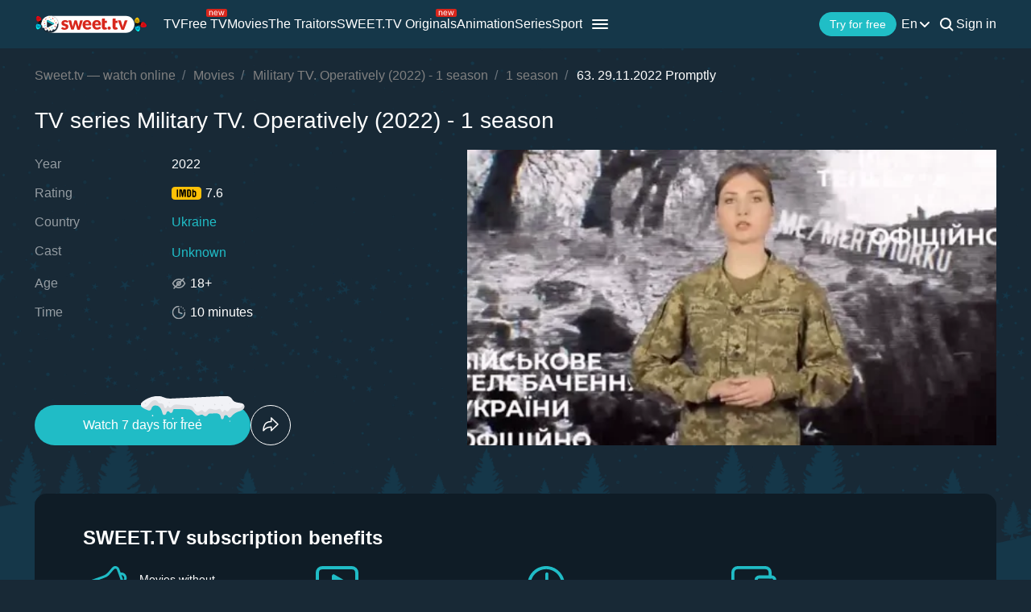

--- FILE ---
content_type: text/html; charset=utf-8
request_url: https://sweet.tv/en/movie/24773-military-tv-operatively/s7291/e146718
body_size: 40943
content:
<!DOCTYPE html>
<html lang="en-UA" prefix="og: http://ogp.me/ns#">
<head>
    
            <meta charset="utf-8">
    <title>TV series Military TV. Operatively (2022) - 1 season watch on Sweet TV</title>
<meta name="description" content="Military TV. Operatively (2022) - 1 season –  watch on Sweet TV. All information about the series Military TV. Operatively (2022) - 1 season : release dates, actors, trailers, reviews. 7 days free access ⭐ 5 devices - one price!">
<link rel="canonical" href="https://sweet.tv/en/series/24773-military-tv-operatively/s7291/e146718">
    <meta property="og:title" content="TV series Military TV. Operatively (2022) - 1 season watch on Sweet TV">
<meta property="og:description" content="Military TV. Operatively (2022) - 1 season –  watch on Sweet TV. All information about the series Military TV. Operatively (2022) - 1 season : release dates, actors, trailers, reviews. 7 days free access ⭐ 5 devices - one price!">
<meta property="og:type" content="video.movie">
<meta property="og:image:alt" content="Military TV. Operatively (2022) - 1 season">
<meta property="og:url" content="https://sweet.tv/en/movie/24773-military-tv-operatively/s7291/e146718">
<meta property="og:image" content="https://static.sweet.tv/images/cache/v3/episode_previews/CJ76CBAB/0abcfcb5345bdbd0483d1ba5e134bbbc.jpg">

    <meta name="twitter:card" content="summary_large_image">
<meta name="twitter:image" content="https://static.sweet.tv/images/cache/v3/episode_previews/CJ76CBAB/0abcfcb5345bdbd0483d1ba5e134bbbc.jpg">
<meta name="twitter:title" content="TV series Military TV. Operatively (2022) - 1 season watch on Sweet TV">
<meta name="twitter:description" content="Military TV. Operatively (2022) - 1 season –  watch on Sweet TV. All information about the series Military TV. Operatively (2022) - 1 season : release dates, actors, trailers, reviews. 7 days free access ⭐ 5 devices - one price!">
<meta name="twitter:url" content="https://sweet.tv/en/movie/24773-military-tv-operatively/s7291/e146718">
<meta name="twitter:image:alt" content="Military TV. Operatively (2022) - 1 season">
    <meta property="og:site_name" content="sweet.tv">
            <meta property="og:locale"
              content="en_US"
        >
        <meta name="robots" content="noindex, follow"/>
            <link rel="manifest" href="/manifest.json">

            <meta name="apple-itunes-app" content="app-id=1356560199">
    
    
    <meta name="facebook-domain-verification" content="p7j73rx2lgnsb7jbnfg5q53j29cywu"/>

            <meta name="viewport" content="width=device-width, initial-scale=1, shrink-to-fit=no">
        <meta name="application-name" content="SWEET.TV">
    <meta name="theme-color" content="#263c4c">
    <link rel="shortcut icon" href="/images/sprites/favicon.ico" type="image/x-icon">

    <link rel="preload" as="image" href="/images/v2/logo_sweettv_light.svg">
    <link rel="preload"
          href="https://cdn.jsdelivr.net/npm/lozad@1.16.0/dist/lozad.min.js"
          as="script"
          crossorigin="anonymous">
        <link rel="preload" href="/js/new/compiled/movie.min.js?id=5d1121a030165c7d7ab1e697b186f505" as="script">
    <link rel="preload" href="/styles/compiled/pages/movie.min.css?id=71d4e7b51df8ff324c4af1b9989b25d2" as="style">

    <link rel="preload" href="https://static.sweet.tv/images/cache/v3/episode_previews/CJ76CBAB/0abcfcb5345bdbd0483d1ba5e134bbbc.jpg" as="image">

            <meta name="twitter:image" content="https://static.sweet.tv/images/cache/v3/episode_previews/CJ76CBAB/0abcfcb5345bdbd0483d1ba5e134bbbc.jpg">
    
    <meta http-equiv="Content-Language" content="en">

    
    <link rel="llms" href="https://sweet.tv/llms.txt" />

    
                                                            <link rel="alternate"
                          hreflang="uk-UA"
                          href="https://sweet.tv/movie/24773-military-tv-operatively/s7291/e146718"/>
                                                                            <link rel="alternate"
                      hreflang="en"
                      href="https://sweet.tv/en/movie/24773-military-tv-operatively/s7291/e146718"/>
                                                            <link rel="alternate"
                      hreflang="ru"
                      href="https://sweet.tv/ru/movie/24773-military-tv-operatively/s7291/e146718"/>
                                                                <link rel="alternate" hreflang="x-default" href="https://sweet.tv/movie/24773-military-tv-operatively/s7291/e146718"/>
                        
    


                <script type="application/ld+json">{
    "@type": "TVEpisode",
    "@context": "https://schema.org",
    "name": "Military TV. Operatively - 63. 29.11.2022 Promptly",
    "description": "Operational information about the course of full-scale Russian military aggression against Ukraine.",
            "episodeNumber": 63,
                    "duration": "PT0H5M0S",
                "countryOfOrigin": {
            "@type": "Country",
            "name": "Ukraine"
        },
                    "inLanguage": ["uk"],
            "partOfSeason": {
        "@type": "CreativeWorkSeason",
        "name": "Military TV. Operatively - 1 season",
                    "seasonNumber": 1,
                "url": "https://sweet.tv/en/series/24773-military-tv-operatively/s7291",
        "partOfSeries": {
            "@type": "TVSeries",
            "name": "Military TV. Operatively",
            "alternateName": "Military TV. Operatively",
            "description": "Operational information about the course of full-scale Russian military aggression against Ukraine.",
            "url": "https://sweet.tv/en/series/24773-military-tv-operatively",
                            "image": "https://static.sweet.tv/images/cache/v3/movie_poster/CMXBARICZW4YAQ==/24773-military-tv-operatively.jpg",
                                        "numberOfSeasons": 1,
                "numberOfEpisodes": 152,
                                                "contentRating": "18+"
        }
    },
                "producer": [{"@type":"Person","name":"Unknown","image":"https://static.sweet.tv/images/cache/v3/person_profile/CMnEBBABIBY=/74313_profile.jpg","url":"https://sweet.tv/en/actor/74313-unknown"}],
                "actor": [{"@type":"Person","name":"Unknown","image":"https://static.sweet.tv/images/cache/v3/person_profile/CMnEBBABIBY=/74313_profile.jpg","url":"https://sweet.tv/en/actor/74313-unknown"}],
        "url": "https://sweet.tv/en/series/24773-military-tv-operatively/s7291/e146718"
}</script>
                <script type="application/ld+json">{
            "@context": "https://schema.org",
            "@type": "ItemList",
            "name": "Military TV. Operatively (2022) - 1 season: more like this",
                "itemListElement": [
                            {
                    "@type": "ListItem",
                    "position": 1,
                        "item": {
    "@type": "TVSeries",
    "@context": "https:\/\/schema.org",
    "name": "The Bear",
    "url": "https:\/\/sweet.tv\/en\/series\/27458-the-bear",
    "description": "A young chef from the fine dining world returns to Chicago to run his family&#039;s sandwich shop. The tiny place is a far cry from the fine-dining restaurants. Carmy wants to make the shop successful, but he will have to deal with many small problems - from capricious clients to a broken toilet. But the most difficult task is to gain the trust of his employees.",
    "image": "https:\/\/static.sweet.tv\/images\/cache\/v3\/movie_poster\/CMLWARICZW4YAQ==\/69769-124952-the_1920x1080.jpg",
    "genre": [
        "Comedy",
        "Drama"
    ],
    "countryOfOrigin": {
        "@type": "Country",
        "name": "USA"
    },
    "aggregateRating": {
        "@type": "AggregateRating",
        "bestRating": "10",
        "ratingValue": "8.5",
        "ratingCount": "301660"
    },
    "contentRating": "18+",
    "numberOfSeasons": 3,
    "numberOfEpisodes": 28
}
                },                            {
                    "@type": "ListItem",
                    "position": 2,
                        "item": {
    "@type": "TVSeries",
    "@context": "https:\/\/schema.org",
    "name": "Shōgun",
    "url": "https:\/\/sweet.tv\/en\/series\/31733-shogun",
    "description": "When a mysterious European ship is found marooned in a nearby Japanese fishing village, Lord Yoshii Toranaga discovers secrets that could tip the scales of power and devastate his enemies.",
    "image": "https:\/\/static.sweet.tv\/images\/cache\/v3\/movie_poster\/CPX3ARICZW4YAQ==\/293981-shogun.jpg",
    "genre": [
        "Drama",
        "War"
    ],
    "countryOfOrigin": {
        "@type": "Country",
        "name": "USA"
    },
    "aggregateRating": {
        "@type": "AggregateRating",
        "bestRating": "10",
        "ratingValue": "8.6",
        "ratingCount": "238023"
    },
    "contentRating": "18+",
    "numberOfSeasons": 1,
    "numberOfEpisodes": 10
}
                },                            {
                    "@type": "ListItem",
                    "position": 3,
                        "item": {
    "@type": "TVSeries",
    "@context": "https:\/\/schema.org",
    "name": "The Penguin",
    "url": "https:\/\/sweet.tv\/en\/series\/32994-the-penguin",
    "description": "With the city in peril following the seawall&#039;s collapse, Oswald &quot;Oz&quot; Cobb seeks to fill the power vacuum left by the death of Carmine Falcone and finally give his mother Francis the life he&#039;s always promised. But first, Oz must confront his enemies and his own demoralizing reputation as &quot;the Penguin.&quot;",
    "image": "https:\/\/static.sweet.tv\/images\/cache\/v3\/movie_poster\/COKBAhICZW4YAQ==\/12012-160841-the_1920x1080.jpg",
    "genre": [
        "Drama",
        "Crime"
    ],
    "countryOfOrigin": {
        "@type": "Country",
        "name": "USA"
    },
    "aggregateRating": {
        "@type": "AggregateRating",
        "bestRating": "10",
        "ratingValue": "8.6",
        "ratingCount": "227356"
    },
    "contentRating": "18+",
    "numberOfSeasons": 1,
    "numberOfEpisodes": 8
}
                }                        ]
        }
        </script>
    
        <script type="application/ld+json">
    {
      "@context": "https://schema.org",
      "@type": "WebSite",
      "name": "SWEET.TV",
      "url": "https://sweet.tv/",
      "description": "SWEET.TV - National online cinema",
      "mainEntity": [
                    {
              "@type": "WebPage",
              "name": "TV",
              "url": "https://sweet.tv/en/tv"
            },                    {
              "@type": "WebPage",
              "name": "Free TV",
              "url": "https://sweet.tv/en/free_tv"
            },                    {
              "@type": "WebPage",
              "name": "Movies",
              "url": "https://sweet.tv/en/movie"
            },                    {
              "@type": "WebPage",
              "name": "Animation",
              "url": "https://sweet.tv/en/cartoons"
            },                    {
              "@type": "WebPage",
              "name": "Series",
              "url": "https://sweet.tv/en/series"
            },                    {
              "@type": "WebPage",
              "name": "Sport",
              "url": "https://sweet.tv/en/sports"
            },                    {
              "@type": "WebPage",
              "name": "Subscription plans",
              "url": "https://sweet.tv/en/tariffs"
            },                    {
              "@type": "WebPage",
              "name": "News",
              "url": "https://sweet.tv/en/news"
            },                    {
              "@type": "WebPage",
              "name": "TV program",
              "url": "https://sweet.tv/en/tv_program"
            }                ],
        "inLanguage": ["uk-UA","az-AZ","bg-BG","hu-HU","pl-PL","ro-RO","sk-SK","cs-CZ","lv-LV","lt-LT","et-EE","en-AL","en-BA","el-GR","en-MK","sr-RS","sl-SI","hr-HR","en-ME","el-CY"]
        }
    </script>


<script type="application/ld+json">
{
  "@context": "https://schema.org",
  "@type": "Organization",
  "url": "https://sweet.tv",
  "logo": {
    "@type": "ImageObject",
    "url": "https://sweet.tv/images/logo.png",
    "width": 164,
    "height": 30
  },
  "sameAs": [
                              "https://www.instagram.com/sweet.tv",
                          "https://www.facebook.com/sweet.tv.official",
                          "https://www.youtube.com/c/Sweettvua" ,
                          "https://www.pinterest.com/sweet_tv_official",
                          "https://t.me/sweet_tv_techsupport_bot",
                          "https://www.tiktok.com/@sweet.tv",
            "https://apps.apple.com/UA/app/sweet-tv/id1356560199",
      "https://play.google.com/store/apps/details?id=tv.sweet.player",
      "https://appgallery.huawei.com/#/app/C101034629",
              "https://sweet.tv/en/faq",
            "https://sweet.tv/en/copyrights-policy"
      ],
  "contactPoint": [
    {
      "@type": "ContactPoint",
      "email": "info@sweet.tv",
      "contactType": "Support"
    },
    {
      "@type": "ContactPoint",
      "email": "b2b@sweet.tv",
      "contactType": "For cooperation inquiries"
    },
    {
      "@type": "ContactPoint",
      "email": "partners@sweet.tv",
      "contactType": "Commercial offers"
    },
    {
      "@type": "ContactPoint",
      "email": "team@sweet.tv",
      "contactType": "Email marketing"
    }
  ],
      "address": {
    "@type": "PostalAddress",
    "streetAddress": "Mykoly Vasylenka St, 7",
    "addressLocality": "Kyiv,",
    "addressRegion": "Kyiv region,",
    "postalCode": "03124,",
    "addressCountry": "UA"
  },
    "name": "SWEET.TV"
  }
</script>    
    <script>
        var GEO_ZONE_ID = 1;
        var LOGIN_DATA_ATTRS;
        var REFERRER = '';
        var LANGUAGE = "en";
        var AVAILABLE_LOCALES = ["uk","en","ru"];
        var ALL_LOCALES = ["az","be","bg","bs_BA","cs","da","de","el","en","es","et","fi","fr","hr","hu","hy","it","ka","kk","lt","lv","mt","mk_MK","nl","pl","pt","ro","ru","sk","sl","sr","sr_ME","sv","sq","tr","uk","el_CY"];
        var SITE_URL = "https:\/\/sweet.tv";
        var UTM = null;
        var BASE_DIR =  "https:\/\/player.sweet.tv";
        var LANDING_PAGE;
        var TEMPLATES_DIR = "\/templates";
        var REFERRER_MANUAL = false;
        var HTML5Mode = true;
        var IS_ROBOT = true;
        var IS_MOBILE = false;
        var IS_TABLET = null;
        var IS_AUTH = false;
        var EVENT = null;
        var HALLOWEEN = false;
        var ACTION_GIFT = true;
        var COUNTRY = "UA";
        var SHOW_PROMO_MODAL = true;
        var OLD_LOGIN = false;
        var WELCOME_MODAL = false;
        var PLAYER_AUTH = false;
        var LOAD_ANGULAR = false;
        var CUSTOM_AUTH_MODAL = false;
        var MOD_STYLES = true;
                var RTT = ('connection' in navigator) ? navigator.connection.rtt : null;
        var PLAY_TV = false;
        var TEST_TOKEN;
        var ACTIVE_COUNTRIES_GEO2 = ["SK","CZ","HU","BG","PL","RO","AZ","AL","LV","EE","CY","LT","ME","GR","MK","RS","BA","SI","HR"];
        var HIDE_AUTH_MODAL = false;
        var OLD_LOGIN_PARAMS;
        var LOGIN_AUTHORIZATION_METHOD;
        var INVITE_FRIEND = true;
        var FBQ_AUTH_SUCCESS_EVENT = 'CompleteRegistration';
        var CONTENT_TARIFFS = null;
        var COUNTRIES = ["UA","BY","MD","HU","SK","CZ","PL","GR","BG","RO","AZ","AL","LV","EE","CY","LT","ME","MK","RS","BA","HR","SI"];
        var CURRENT_ROUTE_NAME = "movie3";
        var CURRENT_SITE_VERSION = "7.2.96";
        var LOGIN_BUTTON_PATH = 'other';

        
        var APP_JS_LINK = BASE_DIR + "\/js\/app.js?id=300d594304bab004709cfb1cbcca7012";
        var MAIN_JS_LINK = BASE_DIR + "\/js\/main.js?id=300d594304bab004709cfb1cbcca7012";
        var JS_HASH = "300d594304bab004709cfb1cbcca7012";
        var lozadLoadedLocal = function () {
            window.dispatchEvent(new CustomEvent("lozadLoadedLocal_", {
                detail: true
            }));
        }
        var AD_BLOCK_ENABLED = false;
        var KW_HELLO = "Hello!" || '';
        var KW_ASSIST = "SWEET.TV team is ready to assist you!" || '';
        var KW_BOT_ID = "2" || '';
        var SHOW_ADMIXER = false;
        var SHOW_CONFIRM_21;
            </script>

   
            <link rel="stylesheet" href="/styles/compiled/header_seo.min.css" media="all">
    
        <link rel="stylesheet" href="/styles/compiled/pages/movie.min.css?id=71d4e7b51df8ff324c4af1b9989b25d2">


    <link rel="preconnect" href="https://fonts.googleapis.com">
    <link rel="preconnect" href="https://fonts.gstatic.com" crossorigin>

            <link rel="preconnect" href="https://static.sweet.tv" crossorigin>
        <link rel="dns-prefetch" href="https://static.sweet.tv">
        <link rel="preconnect" href="https://cdn.jsdelivr.net" crossorigin>
    <link rel="dns-prefetch" href="https://cdn.jsdelivr.net">

    <link rel="stylesheet" href="/styles/compiled/normalize.min.css" media="all">

    </head>
<body>
<noscript>
    <iframe src="https://gtm.sweet.tv/ns.html?id=GTM-5PXXFXX" height="0" width="0"
            style="display:none;visibility:hidden"></iframe>
</noscript>
<div class="wrapper">
    <div id="toTop"   >
        <svg width="65" height="65" viewBox="-2 -2 69 69" fill="none" xmlns="http://www.w3.org/2000/svg">
            <path d="M32.0121 21.4102L15.4071 38.0612C14.8634 38.6068 14.8643 39.49 15.4099 40.0347C15.9555 40.5789 16.8392 40.5775 17.3834 40.0319L33.0001 24.3719L48.6167 40.0324C49.1609 40.578 50.0441 40.5794 50.5897 40.0352C50.8632 39.7622 51 39.4045 51 39.0469C51 38.6901 50.8641 38.3338 50.5925 38.0613L33.9879 21.4102C33.7265 21.1474 33.3707 21 33.0001 21C32.6294 21 32.274 21.1478 32.0121 21.4102Z"
                  fill="white"/>
            <path fill-rule="evenodd" clip-rule="evenodd"
                  d="M32.5 65C50.4493 65 65 50.4493 65 32.5C65 14.5507 50.4493 0 32.5 0C14.5507 0 0 14.5507 0 32.5C0 50.4493 14.5507 65 32.5 65ZM32.5 62C48.7924 62 62 48.7924 62 32.5C62 16.2076 48.7924 3 32.5 3C16.2076 3 3 16.2076 3 32.5C3 48.7924 16.2076 62 32.5 62Z"
                  fill="white"/>
        </svg>
    </div>

            <script>
        window.addEventListener('loadScriptFunction', function (event, data) {
            window.getLibraryWithPriority('https://sweet.tv/js/v2/compiled/header_seo.min.js', 'high');
        })
    </script>

    <header class="header-seo">
        <div class="header-seo__content">
            <div class="header-seo__navigation">
                <a href="https://sweet.tv/en" class="header-seo__logo">
                    <img
                            src="https://sweet.tv/images/v2/logo_sweettv_light.svg"
                            alt="sweet.tv"
                            width="140"
                            height="26"
                            class="header-seo__logo-image"
                    >
                </a>

                <div class="header-seo__routes">
                                            <a
                                href="https://sweet.tv/en/tv"
                                class="header-seo__routes-route "
                                data-header-el="1"
                                                                target=""
                                data-section-type="TV"
                        >
                                    <span class="header-seo__routes-route-text">
                                        TV
                                    </span>
                                                    </a>
                                            <a
                                href="https://sweet.tv/en/free_tv"
                                class="header-seo__routes-route "
                                data-header-el="2"
                                                                target=""
                                data-section-type="FREE_TV"
                        >
                                    <span class="header-seo__routes-route-text">
                                        Free TV
                                    </span>
                                                            <svg class="header-seo__routes-route-icon" width="26" height="10" viewBox="0 0 26 10" fill="none" xmlns="http://www.w3.org/2000/svg"><rect width="26" height="10" rx="2" fill="#D9261C"/><path d="M4.70765 4.71875V8H3.86958V2.54545H4.67924V3.39773H4.75027C4.87811 3.12074 5.07224 2.8982 5.33265 2.73011C5.59307 2.55966 5.92924 2.47443 6.34118 2.47443C6.71049 2.47443 7.03365 2.55019 7.31064 2.7017C7.58762 2.85085 7.80306 3.07812 7.95694 3.38352C8.11083 3.68655 8.18777 4.07008 8.18777 4.53409V8H7.3497V4.59091C7.3497 4.16241 7.23843 3.8286 7.01589 3.58949C6.79335 3.34801 6.48796 3.22727 6.0997 3.22727C5.83218 3.22727 5.59307 3.28527 5.38237 3.40128C5.17404 3.51728 5.0095 3.68655 4.88876 3.90909C4.76802 4.13163 4.70765 4.40152 4.70765 4.71875ZM12.0061 8.11364C11.4806 8.11364 11.0272 7.99763 10.646 7.76562C10.2673 7.53125 9.97488 7.20455 9.76891 6.78551C9.56531 6.36411 9.46351 5.87405 9.46351 5.31534C9.46351 4.75663 9.56531 4.2642 9.76891 3.83807C9.97488 3.40956 10.2613 3.07576 10.6283 2.83665C10.9976 2.59517 11.4285 2.47443 11.9209 2.47443C12.205 2.47443 12.4855 2.52178 12.7625 2.61648C13.0395 2.71117 13.2916 2.86506 13.5189 3.07812C13.7462 3.28883 13.9273 3.56818 14.0622 3.91619C14.1972 4.2642 14.2646 4.69271 14.2646 5.2017V5.55682H10.0601V4.83239H13.4124C13.4124 4.52462 13.3508 4.25 13.2277 4.00852C13.107 3.76705 12.9342 3.57647 12.7093 3.43679C12.4867 3.29711 12.2239 3.22727 11.9209 3.22727C11.5871 3.22727 11.2983 3.31013 11.0544 3.47585C10.8129 3.6392 10.6271 3.85227 10.4969 4.11506C10.3667 4.37784 10.3016 4.65956 10.3016 4.96023V5.44318C10.3016 5.85511 10.3726 6.20431 10.5146 6.49077C10.6591 6.77486 10.8591 6.99148 11.1148 7.14062C11.3705 7.28741 11.6676 7.3608 12.0061 7.3608C12.2263 7.3608 12.4252 7.33002 12.6027 7.26847C12.7826 7.20455 12.9377 7.10985 13.0679 6.98438C13.1981 6.85653 13.2987 6.69792 13.3698 6.50852L14.1794 6.7358C14.0942 7.01042 13.951 7.25189 13.7497 7.46023C13.5485 7.66619 13.2999 7.82718 13.004 7.94318C12.7081 8.05682 12.3754 8.11364 12.0061 8.11364ZM16.7753 8L15.1134 2.54545H15.9941L17.173 6.72159H17.2298L18.3946 2.54545H19.2895L20.4401 6.70739H20.4969L21.6759 2.54545H22.5566L20.8946 8H20.0708L18.8776 3.80966H18.7923L17.5992 8H16.7753Z" fill="white"/></svg>
                                                    </a>
                                            <a
                                href="https://sweet.tv/en/movie"
                                class="header-seo__routes-route "
                                data-header-el="3"
                                                                target=""
                                data-section-type="CINEMA"
                        >
                                    <span class="header-seo__routes-route-text">
                                        Movies
                                    </span>
                                                    </a>
                                            <a
                                href="https://sweet.tv/en/zradniki"
                                class="header-seo__routes-route "
                                data-header-el="4"
                                                                target="_self"
                                data-section-type="THE_TRAITORS"
                        >
                                    <span class="header-seo__routes-route-text">
                                        The Traitors
                                    </span>
                                                    </a>
                                            <a
                                href="https://sweet.tv/en/originals_content"
                                class="header-seo__routes-route "
                                data-header-el="5"
                                                                target="_self"
                                data-section-type="SWEETTV_ORIGINALS"
                        >
                                    <span class="header-seo__routes-route-text">
                                        SWEET.TV Originals
                                    </span>
                                                            <svg class="header-seo__routes-route-icon" width="26" height="10" viewBox="0 0 26 10" fill="none" xmlns="http://www.w3.org/2000/svg"><rect width="26" height="10" rx="2" fill="#D9261C"/><path d="M4.70765 4.71875V8H3.86958V2.54545H4.67924V3.39773H4.75027C4.87811 3.12074 5.07224 2.8982 5.33265 2.73011C5.59307 2.55966 5.92924 2.47443 6.34118 2.47443C6.71049 2.47443 7.03365 2.55019 7.31064 2.7017C7.58762 2.85085 7.80306 3.07812 7.95694 3.38352C8.11083 3.68655 8.18777 4.07008 8.18777 4.53409V8H7.3497V4.59091C7.3497 4.16241 7.23843 3.8286 7.01589 3.58949C6.79335 3.34801 6.48796 3.22727 6.0997 3.22727C5.83218 3.22727 5.59307 3.28527 5.38237 3.40128C5.17404 3.51728 5.0095 3.68655 4.88876 3.90909C4.76802 4.13163 4.70765 4.40152 4.70765 4.71875ZM12.0061 8.11364C11.4806 8.11364 11.0272 7.99763 10.646 7.76562C10.2673 7.53125 9.97488 7.20455 9.76891 6.78551C9.56531 6.36411 9.46351 5.87405 9.46351 5.31534C9.46351 4.75663 9.56531 4.2642 9.76891 3.83807C9.97488 3.40956 10.2613 3.07576 10.6283 2.83665C10.9976 2.59517 11.4285 2.47443 11.9209 2.47443C12.205 2.47443 12.4855 2.52178 12.7625 2.61648C13.0395 2.71117 13.2916 2.86506 13.5189 3.07812C13.7462 3.28883 13.9273 3.56818 14.0622 3.91619C14.1972 4.2642 14.2646 4.69271 14.2646 5.2017V5.55682H10.0601V4.83239H13.4124C13.4124 4.52462 13.3508 4.25 13.2277 4.00852C13.107 3.76705 12.9342 3.57647 12.7093 3.43679C12.4867 3.29711 12.2239 3.22727 11.9209 3.22727C11.5871 3.22727 11.2983 3.31013 11.0544 3.47585C10.8129 3.6392 10.6271 3.85227 10.4969 4.11506C10.3667 4.37784 10.3016 4.65956 10.3016 4.96023V5.44318C10.3016 5.85511 10.3726 6.20431 10.5146 6.49077C10.6591 6.77486 10.8591 6.99148 11.1148 7.14062C11.3705 7.28741 11.6676 7.3608 12.0061 7.3608C12.2263 7.3608 12.4252 7.33002 12.6027 7.26847C12.7826 7.20455 12.9377 7.10985 13.0679 6.98438C13.1981 6.85653 13.2987 6.69792 13.3698 6.50852L14.1794 6.7358C14.0942 7.01042 13.951 7.25189 13.7497 7.46023C13.5485 7.66619 13.2999 7.82718 13.004 7.94318C12.7081 8.05682 12.3754 8.11364 12.0061 8.11364ZM16.7753 8L15.1134 2.54545H15.9941L17.173 6.72159H17.2298L18.3946 2.54545H19.2895L20.4401 6.70739H20.4969L21.6759 2.54545H22.5566L20.8946 8H20.0708L18.8776 3.80966H18.7923L17.5992 8H16.7753Z" fill="white"/></svg>
                                                    </a>
                                            <a
                                href="https://sweet.tv/en/cartoons"
                                class="header-seo__routes-route "
                                data-header-el="6"
                                                                target=""
                                data-section-type="CARTOONS"
                        >
                                    <span class="header-seo__routes-route-text">
                                        Animation
                                    </span>
                                                    </a>
                                            <a
                                href="https://sweet.tv/en/series"
                                class="header-seo__routes-route "
                                data-header-el="7"
                                                                target=""
                                data-section-type="SERIES"
                        >
                                    <span class="header-seo__routes-route-text">
                                        Series
                                    </span>
                                                    </a>
                                            <a
                                href="https://sweet.tv/en/sports"
                                class="header-seo__routes-route "
                                data-header-el="8"
                                                                target="_self"
                                data-section-type="SPORT"
                        >
                                    <span class="header-seo__routes-route-text">
                                        Sport
                                    </span>
                                                    </a>
                                            <a
                                href="https://sweet.tv/en/promo_inext_ua_v2"
                                class="header-seo__routes-route "
                                data-header-el="10"
                                                                target="_self"
                                data-section-type="PROMO_INEXTTV"
                        >
                                    <span class="header-seo__routes-route-text">
                                        Console
                                    </span>
                                                            <svg class="header-seo__routes-route-icon" width="32" height="10" viewBox="0 0 32 10" fill="none" xmlns="http://www.w3.org/2000/svg"><rect width="32" height="10" rx="2" fill="#D9261C"/><path d="M5.70126 8.12784C5.35562 8.12784 5.04193 8.06274 4.76021 7.93253C4.47849 7.79995 4.25476 7.60938 4.08904 7.3608C3.92333 7.10985 3.84047 6.80682 3.84047 6.4517C3.84047 6.1392 3.90202 5.88589 4.02512 5.69176C4.14823 5.49527 4.31277 5.34138 4.51873 5.23011C4.7247 5.11884 4.95197 5.03598 5.20055 4.98153C5.4515 4.92472 5.70363 4.87973 5.95694 4.84659C6.28838 4.80398 6.55708 4.77202 6.76305 4.75071C6.97138 4.72704 7.1229 4.68797 7.2176 4.63352C7.31466 4.57907 7.36319 4.48437 7.36319 4.34943V4.32102C7.36319 3.97064 7.26731 3.69839 7.07555 3.50426C6.88616 3.31013 6.59851 3.21307 6.21262 3.21307C5.81253 3.21307 5.49885 3.30066 5.27157 3.47585C5.0443 3.65104 4.8845 3.83807 4.79217 4.03693L3.99672 3.75284C4.13876 3.4214 4.32815 3.16335 4.5649 2.97869C4.80401 2.79167 5.06442 2.66146 5.34615 2.58807C5.63024 2.51231 5.90959 2.47443 6.18422 2.47443C6.3594 2.47443 6.56064 2.49574 6.78791 2.53835C7.01755 2.5786 7.2389 2.66264 7.45197 2.79048C7.66741 2.91832 7.84615 3.11127 7.98819 3.36932C8.13024 3.62737 8.20126 3.97301 8.20126 4.40625V8H7.36319V7.26136H7.32058C7.26376 7.37973 7.16906 7.50639 7.03649 7.64134C6.90391 7.77628 6.72754 7.8911 6.50737 7.9858C6.2872 8.08049 6.0185 8.12784 5.70126 8.12784ZM5.8291 7.375C6.16054 7.375 6.4399 7.3099 6.66717 7.17969C6.89681 7.04948 7.06963 6.88139 7.18564 6.67543C7.30401 6.46946 7.36319 6.25284 7.36319 6.02557V5.25852C7.32768 5.30114 7.24956 5.3402 7.12882 5.37571C7.01045 5.40885 6.87314 5.43845 6.71689 5.46449C6.563 5.48816 6.41267 5.50947 6.26589 5.52841C6.12148 5.54498 6.00429 5.55919 5.91433 5.57102C5.69653 5.59943 5.49293 5.6456 5.30353 5.70952C5.11651 5.77107 4.96499 5.86458 4.84899 5.99006C4.73535 6.11316 4.67853 6.28125 4.67853 6.49432C4.67853 6.78551 4.78625 7.00568 5.00169 7.15483C5.21949 7.30161 5.49529 7.375 5.8291 7.375ZM9.73091 8V2.54545H10.569V4.91761H11.123L13.0832 2.54545H14.1627L11.961 5.1733L14.1911 8H13.1116L11.3218 5.69886H10.569V8H9.73091ZM19.3918 2.54545V7.21875H20.1588V9.76136H19.3208V8H15.102V2.54545H15.9401V7.21875H18.5537V2.54545H19.3918ZM21.4497 8V2.54545H22.2877V8H21.4497ZM21.8758 1.63636C21.7124 1.63636 21.5716 1.58073 21.4532 1.46946C21.3372 1.35819 21.2792 1.22443 21.2792 1.06818C21.2792 0.911932 21.3372 0.778172 21.4532 0.666903C21.5716 0.555634 21.7124 0.5 21.8758 0.5C22.0392 0.5 22.1788 0.555634 22.2948 0.666903C22.4132 0.778172 22.4724 0.911932 22.4724 1.06818C22.4724 1.22443 22.4132 1.35819 22.2948 1.46946C22.1788 1.58073 22.0392 1.63636 21.8758 1.63636ZM27.104 8V3.3125H25.6551C25.3284 3.3125 25.0715 3.38826 24.8845 3.53977C24.6975 3.69129 24.604 3.89962 24.604 4.16477C24.604 4.42519 24.688 4.62997 24.8561 4.77912C25.0265 4.92827 25.2597 5.00284 25.5557 5.00284H27.317V5.78409H25.5557C25.1863 5.78409 24.8679 5.71899 24.6004 5.58878C24.3329 5.45857 24.1269 5.27273 23.9825 5.03125C23.8381 4.78741 23.7659 4.49858 23.7659 4.16477C23.7659 3.8286 23.8416 3.53977 23.9932 3.2983C24.1447 3.05682 24.3613 2.87098 24.643 2.74077C24.9271 2.61056 25.2645 2.54545 25.6551 2.54545H27.8994V8H27.104ZM23.4676 8L25.0159 5.28693H25.925L24.3767 8H23.4676Z" fill="white"/></svg>
                                                    </a>
                                            <a
                                href="https://sweet.tv/en/tariffs"
                                class="header-seo__routes-route "
                                data-header-el="11"
                                                                target=""
                                data-section-type="SUBSCRIPTION_PLANS"
                        >
                                    <span class="header-seo__routes-route-text">
                                        Subscription plans
                                    </span>
                                                    </a>
                                            <a
                                href="https://sweet.tv/en/education"
                                class="header-seo__routes-route "
                                data-header-el="12"
                                                                target=""
                                data-section-type="PREMIERES"
                        >
                                    <span class="header-seo__routes-route-text">
                                        Learning
                                    </span>
                                                    </a>
                                            <a
                                href="https://sweet.tv/en/news"
                                class="header-seo__routes-route "
                                data-header-el="16"
                                                                target="_self"
                                data-section-type="NEWS"
                        >
                                    <span class="header-seo__routes-route-text">
                                        News
                                    </span>
                                                    </a>
                                            <a
                                href="https://sweet.tv/en/tv_program"
                                class="header-seo__routes-route "
                                data-header-el="17"
                                                                target="_self"
                                data-section-type="TV_PROGRAM"
                        >
                                    <span class="header-seo__routes-route-text">
                                        TV program
                                    </span>
                                                    </a>
                                            <a
                                href="https://sweet.tv/en/promo_code"
                                class="header-seo__routes-route "
                                data-header-el="18"
                                                                target=""
                                data-section-type="PROMO_CODE"
                        >
                                    <span class="header-seo__routes-route-text">
                                        Promo code
                                    </span>
                                                    </a>
                                            <a
                                href="https://sweet.tv/en/faq"
                                class="header-seo__routes-route "
                                data-header-el="20"
                                                                target="_self"
                                data-section-type="FAQ"
                        >
                                    <span class="header-seo__routes-route-text">
                                        FAQ
                                    </span>
                                                    </a>
                                    </div>
            </div>

            <div class="header-seo__burger">
                <img src="https://sweet.tv/images/icons/burger_menu.svg" alt="Menu"
                     class="header-seo__routes-burger-image">

                <div class="header-seo__burger-menu">
                                            <div class="header-seo__burger-additional-list">
                            <div class="header-seo__burger-additional-list-content">
                                <div class="header-seo__burger-additional-list-header"
                                     onclick="toggleAdditionalList(this)">
                                    <span class="header-seo__burger-additional-list-header-title">
                                                                                    Other                                                                            </span>
                                    <svg class="header-seo__burger-additional-list-header-icon" width="24" height="24"
                                         viewBox="0 0 24 24" fill="currentColor" xmlns="http://www.w3.org/2000/svg">
                                        <path fill-rule="evenodd" clip-rule="evenodd"
                                              d="M17.7223 9.81787C18.1042 10.229 18.0905 10.8815 17.6916 11.2751L12.6872 16.2138C12.3005 16.5954 11.6908 16.5954 11.304 16.2138L6.30841 11.2837C5.9095 10.89 5.89576 10.2376 6.27771 9.82646C6.65967 9.41532 7.29268 9.40115 7.69159 9.79483L11.9956 14.0424L16.3084 9.78623C16.7073 9.39256 17.3403 9.40673 17.7223 9.81787Z"
                                              fill="currentColor"/>
                                    </svg>
                                </div>
                                <div class="header-seo__burger-additional-list-dropdown">
                                                                                                                        <a
                                                  class="header-seo__burger-additional-list-dropdown-item "
                                                                                                        href="https://sweet.tv/en/about"
                                                                                                    target="_self"
                                                                                              >
                                                About us
                                            </a>
                                                                                    <a
                                                  class="header-seo__burger-additional-list-dropdown-item "
                                                                                                        href="https://sweet.tv/en/hollywood-ukraine"
                                                                                                    target="_self"
                                                                                              >
                                                Hollywood українською
                                            </a>
                                                                                    <a
                                                  class="header-seo__burger-additional-list-dropdown-item "
                                                                                                        href="https://sweet.tv/en/promo_it"
                                                                                                    target="_self"
                                                                                              >
                                                Support IT
                                            </a>
                                                                                    <a
                                                  class="header-seo__burger-additional-list-dropdown-item "
                                                                                                        href="https://sweet.tv/en/zaruba"
                                                                                                    target="_self"
                                                                                              >
                                                Bloggers battle
                                            </a>
                                                                                    <a
                                                  class="header-seo__burger-additional-list-dropdown-item "
                                                                                                        href="https://sweet.tv/en/cinema_fund"
                                                                                                    target="_self"
                                                                                              >
                                                Cinema fund
                                            </a>
                                                                                    <a
                                                  class="header-seo__burger-additional-list-dropdown-item "
                                                                                                        href="https://sweet.tv/en/for_press"
                                                                                                    target="_self"
                                                                                              >
                                                For press
                                            </a>
                                                                                    <a
                                                  class="header-seo__burger-additional-list-dropdown-item "
                                                                                                        href="https://sweet.tv/en/partners"
                                                                                                    target="_self"
                                                                                              >
                                                Partners
                                            </a>
                                                                                    <a
                                                  class="header-seo__burger-additional-list-dropdown-item "
                                                                                                        href="https://sweet.tv/en/questionnaire"
                                                                                                    target="_self"
                                                                                              >
                                                Questionnaire
                                            </a>
                                                                                    <a
                                                  class="header-seo__burger-additional-list-dropdown-item "
                                                                                                        href="https://sweet.tv/en/privacy"
                                                                                                    target="_blank"
                                                                                                        rel="nofollow"
                                                                                              >
                                                Privacy policy
                                            </a>
                                                                                                            </div>
                            </div>
                        </div>
                                    </div>
            </div>

            <div class="header-seo__options">
                <div class="header-seo__buttons">
                                        <button data-isauth data-button-path="header" class="header-seo__buttons-button">
                                                    Try for free                                            </button>
                    
                                    </div>

                <div class="header-seo__language">
                    <div class="header-seo__language-current">
                        <span class="header-seo__language-current-lang">
                            en
                        </span>
                        <img src="https://sweet.tv/images/icons/dropdown_arrow.svg" alt="Dropdown arrow"
                             class="header-seo__language-current-arrow">
                    </div>

                    <div class="header-seo__language-dropdown">
                                                                                    <a
                                        href="https://sweet.tv/movie/24773-military-tv-operatively/s7291/e146718"
                                        class="header-seo__language-dropdown-lang"
                                        target="_self"
                                        id="uk"
                                                                        >
                                                                            uk
                                                                    </a>
                                                                                                                                                                    <a
                                        href="https://sweet.tv/ru/movie/24773-military-tv-operatively/s7291/e146718"
                                        class="header-seo__language-dropdown-lang"
                                        target="_self"
                                        id="ru"
                                                                        >
                                                                            ru
                                                                    </a>
                                                                        </div>
                </div>

                <div class="header-seo__search sv2" id="search_v2">
                    <svg width="24"
                         height="24"
                         class="header-seo__search-image"
                         id="searchMagnifier"
                         viewBox="0 0 24 24"
                         fill="none"
                         xmlns="http://www.w3.org/2000/svg">
                        <path fill-rule="evenodd" clip-rule="evenodd" d="M16.6051 15.1947C18.6624 12.4527 18.444 8.5445 15.9497 6.05025C13.2161 3.31658 8.78392 3.31658 6.05025 6.05025C3.31658 8.78392 3.31658 13.2161 6.05025 15.9497C8.54438 18.4439 12.4524 18.6624 15.1943 16.6054C15.2096 16.623 15.2256 16.6401 15.2423 16.6568L18.7778 20.1923C19.1683 20.5829 19.8015 20.5829 20.192 20.1923C20.5825 19.8018 20.5825 19.1687 20.192 18.7781L16.6565 15.2426C16.6398 15.2259 16.6227 15.2099 16.6051 15.1947ZM14.5355 7.46447C16.4882 9.41709 16.4882 12.5829 14.5355 14.5355C12.5829 16.4882 9.41709 16.4882 7.46447 14.5355C5.51184 12.5829 5.51184 9.41709 7.46447 7.46447C9.41709 5.51184 12.5829 5.51184 14.5355 7.46447Z" fill="white"/>
                    </svg>
                    <form
                            name="superSearch"
                            method="GET"
                            class="header-seo__search-field s-enter"
                                                        action="https://sweet.tv/en/search"
                    >
                        <svg width="24"
                             height="24"
                             viewBox="0 0 24 24"
                             fill="none"
                             xmlns="http://www.w3.org/2000/svg">
                            <path fill-rule="evenodd" clip-rule="evenodd" d="M16.6051 15.1947C18.6624 12.4527 18.444 8.5445 15.9497 6.05025C13.2161 3.31658 8.78392 3.31658 6.05025 6.05025C3.31658 8.78392 3.31658 13.2161 6.05025 15.9497C8.54438 18.4439 12.4524 18.6624 15.1943 16.6054C15.2096 16.623 15.2256 16.6401 15.2423 16.6568L18.7778 20.1923C19.1683 20.5829 19.8015 20.5829 20.192 20.1923C20.5825 19.8018 20.5825 19.1687 20.192 18.7781L16.6565 15.2426C16.6398 15.2259 16.6227 15.2099 16.6051 15.1947ZM14.5355 7.46447C16.4882 9.41709 16.4882 12.5829 14.5355 14.5355C12.5829 16.4882 9.41709 16.4882 7.46447 14.5355C5.51184 12.5829 5.51184 9.41709 7.46447 7.46447C9.41709 5.51184 12.5829 5.51184 14.5355 7.46447Z" fill="white"/>
                        </svg>
                        <input
                                id="searchInput"
                                class="header-seo__search-field-input"
                                type="text"
                                autocomplete="off"
                                value=""
                                placeholder="Search"
                                name="q"
                                oninvalid="this.setCustomValidity('Fill in the field')"
                                oninput="setCustomValidity('')"
                                                                required
                        >
                        <img src="https://sweet.tv/images/icons/close.svg" alt="Close" class="header-seo__search-field-icon"
                             id="close_search">

                        <div class="header-seo__search-dropdown" id="search_modal">
                            <span id="undefinedQuery" class="header-seo__search-dropdown-title">
                                Nothing found for your request                            </span>
                            <span id="topSearchTitle" class="header-seo__search-dropdown-title">
                                Top queries                            </span>
                            <div data-eventid="999" data-eventtype="21" class="header-seo__search-dropdown-items"></div>

                            <button type="submit" id="allResults" class="header-seo__search-dropdown-link">
                                All results                            </button>
                        </div>
                    </form>
                </div>

                <div class="header-seo__sign">
                                            <a class="header-seo__sign-link" data-isauth data-button-path="header" data-login-method='{"state":"signin"}'>
                            Sign in                        </a>
                                    </div>

                <div class="header-seo__burger header-seo__burger--mobile">
                    <img src="https://sweet.tv/images/icons/burger_menu.svg" alt="Menu"
                         class="header-seo__routes-burger-image"
                         onclick="toggleBurgerMobile()">

                    <div class="header-seo__burger--mobile-menu">
                        <div class="header-seo__burger--mobile-menu-close">
                            <img src="https://sweet.tv/images/icons/close.svg" alt="Close"
                                 class="header-seo__routes-burger-image" onclick="toggleBurgerMobile()">
                        </div>
                        <div class="header-seo__burger--mobile-menu-separates">
                                                            <a
                                        data-isauth
                                        data-button-path="header"
                                        data-login-method='{"state":"signin"}'
                                        class="header-seo__burger--mobile-menu-separates-item"
                                        onclick="toggleBurgerMobile()"
                                >
                                    <img src="https://sweet.tv/images/icons/signin.svg" alt="Sign In">

                                    <span class="header-seo__burger--mobile-menu-separates-item-name">
                                    Sign in                                </span>

                                    <img src="https://sweet.tv/images/icons/right.svg" alt="Right"
                                         class="header-seo__burger--mobile-menu-separates-item-image">
                                </a>
                                                                                                                                                                                                                                        <a
                                                href="https://sweet.tv/en/tariffs"
                                                class="header-seo__burger--mobile-menu-separates-item "
                                                onclick="toggleBurgerMobile()"
                                                target="_self"
                                                                                        >
                                            <svg width="24" height="24" viewBox="0 0 24 24" fill="none" xmlns="http://www.w3.org/2000/svg">
<path fill-rule="evenodd" clip-rule="evenodd" d="M14.2965 2.328L19.7405 8.328C19.9075 8.512 20.0005 8.751 20.0005 9V19.5C20.0005 20.878 18.8535 22 17.4445 22H6.55549C5.14649 22 4.00049 20.878 4.00049 19.5V4.5C4.00049 3.122 5.14649 2 6.55549 2H13.5555C13.8385 2 14.1075 2.119 14.2965 2.328ZM17.4445 20H6.55549C6.24949 20 6.00049 19.776 6.00049 19.5V4.5C6.00049 4.224 6.24949 4 6.55549 4H11.0005V8.15C11.0005 9.722 12.2175 11 13.7145 11H18.0005V19.5C18.0005 19.776 17.7505 20 17.4445 20ZM17.6495 9H13.7145C13.3205 9 13.0005 8.619 13.0005 8.15V4H13.1125L17.6495 9Z" fill="white"/>
<path fill-rule="evenodd" clip-rule="evenodd" d="M14.2965 2.328L19.7405 8.328C19.9075 8.512 20.0005 8.751 20.0005 9V19.5C20.0005 20.878 18.8535 22 17.4445 22H6.55549C5.14649 22 4.00049 20.878 4.00049 19.5V4.5C4.00049 3.122 5.14649 2 6.55549 2H13.5555C13.8385 2 14.1075 2.119 14.2965 2.328ZM17.4445 20H6.55549C6.24949 20 6.00049 19.776 6.00049 19.5V4.5C6.00049 4.224 6.24949 4 6.55549 4H11.0005V8.15C11.0005 9.722 12.2175 11 13.7145 11H18.0005V19.5C18.0005 19.776 17.7505 20 17.4445 20ZM17.6495 9H13.7145C13.3205 9 13.0005 8.619 13.0005 8.15V4H13.1125L17.6495 9Z" fill="white"/>
</svg>
                                            <span class="header-seo__burger--mobile-menu-separates-item-name">
                                            Subscription plans
                                        </span>
                                            <img src="https://sweet.tv/images/icons/right.svg" alt="Right"
                                                 class="header-seo__burger--mobile-menu-separates-item-image">
                                        </a>
                                                                                                                        </div>
                                                    <div class="header-seo__burger--mobile-menu-links">
                                                                                                                                                                                                                                                                                                                        
                                        <a
                                                href="https://sweet.tv/en/originals_content"
                                                class="header-seo__burger--mobile-menu-links-link "
                                                onclick="toggleBurgerMobile()"
                                                target="_self"
                                                                                        >
                                                <span class="header-seo__burger--mobile-menu-links-link-text">
                                                    SWEET.TV Originals
                                                </span>
                                                                                                                                </a>
                                        
                                                                                                                                                
                                        <a
                                                href="https://sweet.tv/en/cartoons"
                                                class="header-seo__burger--mobile-menu-links-link "
                                                onclick="toggleBurgerMobile()"
                                                target="_self"
                                                                                        >
                                                <span class="header-seo__burger--mobile-menu-links-link-text">
                                                    Animation
                                                </span>
                                                                                                                                </a>
                                        
                                                                                                                                                
                                        <a
                                                href="https://sweet.tv/en/series"
                                                class="header-seo__burger--mobile-menu-links-link "
                                                onclick="toggleBurgerMobile()"
                                                target="_self"
                                                                                        >
                                                <span class="header-seo__burger--mobile-menu-links-link-text">
                                                    Series
                                                </span>
                                                                                                                                </a>
                                        
                                                                                                                                                
                                        <a
                                                href="https://sweet.tv/en/sports"
                                                class="header-seo__burger--mobile-menu-links-link "
                                                onclick="toggleBurgerMobile()"
                                                target="_self"
                                                                                        >
                                                <span class="header-seo__burger--mobile-menu-links-link-text">
                                                    Sport
                                                </span>
                                                                                                                                </a>
                                        
                                                                                                                                                
                                        <a
                                                href="https://sweet.tv/en/promo_inext_ua_v2"
                                                class="header-seo__burger--mobile-menu-links-link "
                                                onclick="toggleBurgerMobile()"
                                                target="_self"
                                                                                        >
                                                <span class="header-seo__burger--mobile-menu-links-link-text">
                                                    Console
                                                </span>
                                                                                            <div class="header-seo__burger--mobile-menu-links-link-dot"></div>
                                                                                                                                </a>
                                        
                                                                                                                                                
                                        <a
                                                href="https://sweet.tv/en/education"
                                                class="header-seo__burger--mobile-menu-links-link "
                                                onclick="toggleBurgerMobile()"
                                                target="_self"
                                                                                        >
                                                <span class="header-seo__burger--mobile-menu-links-link-text">
                                                    Learning
                                                </span>
                                                                                                                                </a>
                                        
                                                                                                                                                
                                        <a
                                                href="https://sweet.tv/en/news"
                                                class="header-seo__burger--mobile-menu-links-link "
                                                onclick="toggleBurgerMobile()"
                                                target="_self"
                                                                                        >
                                                <span class="header-seo__burger--mobile-menu-links-link-text">
                                                    News
                                                </span>
                                                                                                                                </a>
                                        
                                                                                                                                                
                                        <a
                                                href="https://sweet.tv/en/tv_program"
                                                class="header-seo__burger--mobile-menu-links-link "
                                                onclick="toggleBurgerMobile()"
                                                target="_self"
                                                                                        >
                                                <span class="header-seo__burger--mobile-menu-links-link-text">
                                                    TV program
                                                </span>
                                                                                                                                </a>
                                        
                                                                                                                                                
                                        <a
                                                href="https://sweet.tv/en/promo_code"
                                                class="header-seo__burger--mobile-menu-links-link "
                                                onclick="toggleBurgerMobile()"
                                                target="_self"
                                                                                        >
                                                <span class="header-seo__burger--mobile-menu-links-link-text">
                                                    Promo code
                                                </span>
                                                                                                                                </a>
                                        
                                                                                                                                                
                                        <a
                                                href="https://sweet.tv/en/faq"
                                                class="header-seo__burger--mobile-menu-links-link "
                                                onclick="toggleBurgerMobile()"
                                                target="_self"
                                                                                        >
                                                <span class="header-seo__burger--mobile-menu-links-link-text">
                                                    FAQ
                                                </span>
                                                                                                                                </a>
                                        
                                                                                                </div>
                        
                                                    <div class="header-seo__burger-additional-list">
                                <div class="header-seo__burger-additional-list-content">
                                    <div class="header-seo__burger-additional-list-header"
                                         onclick="toggleAdditionalList(this)">
                                    <span class="header-seo__burger-additional-list-header-title">
                                                                                    Other                                                                            </span>
                                        <svg class="header-seo__burger-additional-list-header-icon" width="24"
                                             height="24"
                                             viewBox="0 0 24 24" fill="currentColor" xmlns="http://www.w3.org/2000/svg">
                                            <path fill-rule="evenodd" clip-rule="evenodd"
                                                  d="M17.7223 9.81787C18.1042 10.229 18.0905 10.8815 17.6916 11.2751L12.6872 16.2138C12.3005 16.5954 11.6908 16.5954 11.304 16.2138L6.30841 11.2837C5.9095 10.89 5.89576 10.2376 6.27771 9.82646C6.65967 9.41532 7.29268 9.40115 7.69159 9.79483L11.9956 14.0424L16.3084 9.78623C16.7073 9.39256 17.3403 9.40673 17.7223 9.81787Z"
                                                  fill="currentColor"/>
                                        </svg>
                                    </div>
                                    <div class="header-seo__burger-additional-list-dropdown">
                                                                                                                                    <a
                                                    class="header-seo__burger-additional-list-dropdown-item "
                                                                                                            href="https://sweet.tv/en/about"
                                                                                                        target="_self"
                                                                                                                                                        >
                                                    About us
                                                </a>
                                                                                            <a
                                                    class="header-seo__burger-additional-list-dropdown-item "
                                                                                                            href="https://sweet.tv/en/hollywood-ukraine"
                                                                                                        target="_self"
                                                                                                                                                        >
                                                    Hollywood українською
                                                </a>
                                                                                            <a
                                                    class="header-seo__burger-additional-list-dropdown-item "
                                                                                                            href="https://sweet.tv/en/promo_it"
                                                                                                        target="_self"
                                                                                                                                                        >
                                                    Support IT
                                                </a>
                                                                                            <a
                                                    class="header-seo__burger-additional-list-dropdown-item "
                                                                                                            href="https://sweet.tv/en/zaruba"
                                                                                                        target="_self"
                                                                                                                                                        >
                                                    Bloggers battle
                                                </a>
                                                                                            <a
                                                    class="header-seo__burger-additional-list-dropdown-item "
                                                                                                            href="https://sweet.tv/en/cinema_fund"
                                                                                                        target="_self"
                                                                                                                                                        >
                                                    Cinema fund
                                                </a>
                                                                                            <a
                                                    class="header-seo__burger-additional-list-dropdown-item "
                                                                                                            href="https://sweet.tv/en/for_press"
                                                                                                        target="_self"
                                                                                                                                                        >
                                                    For press
                                                </a>
                                                                                            <a
                                                    class="header-seo__burger-additional-list-dropdown-item "
                                                                                                            href="https://sweet.tv/en/partners"
                                                                                                        target="_self"
                                                                                                                                                        >
                                                    Partners
                                                </a>
                                                                                            <a
                                                    class="header-seo__burger-additional-list-dropdown-item "
                                                                                                            href="https://sweet.tv/en/questionnaire"
                                                                                                        target="_self"
                                                                                                                                                        >
                                                    Questionnaire
                                                </a>
                                                                                            <a
                                                    class="header-seo__burger-additional-list-dropdown-item "
                                                                                                            href="https://sweet.tv/en/privacy"
                                                                                                        target="_blank"
                                                                                                                                                                rel="nofollow"
                                                                                                    >
                                                    Privacy policy
                                                </a>
                                                                                                                        </div>
                                </div>
                            </div>
                        
                                                <button class="header-seo__burger--mobile-button" onclick="toggleBurgerMobile()" data-isauth data-button-path="header">
                            Try for free                        </button>
                                            </div>
                </div>
            </div>
        </div>
    </header>

    <div class="nav_bottom-menu">
        <div class="d-flex justify-content-around" id="bottom-navigation-block">
            <a href="https://sweet.tv/en"
               data-header-el="0"
               class="nav_bottom-link "
               onclick="toggleBurgerMobile('close')"
                                  target="_self"
                           >
                <svg width="25" height="25" viewBox="0 0 25 25" fill="none" xmlns="http://www.w3.org/2000/svg">
                    <path d="M18.0103 12.0629C17.5018 12.0629 17.091 12.4709 17.091 12.9761V19.1544H15.1937V15.4629C15.1937 14.8218 14.6656 14.2972 14.0201 14.2972H11.3013C10.6558 14.2972 10.1277 14.8218 10.1277 15.4629V19.1544H8.23033V12.9761C8.23033 12.4709 7.81957 12.0629 7.31101 12.0629C6.80245 12.0629 6.39169 12.4709 6.39169 12.9761V20.0675C6.39169 20.5727 6.80245 20.9807 7.31101 20.9807H11.0665C11.5751 20.9807 11.9859 20.5727 11.9859 20.0675V16.1624H13.3355V20.087C13.3355 20.5921 13.7463 21.0001 14.2548 21.0001H18.0103C18.5189 21.0001 18.9297 20.5921 18.9297 20.087C18.9297 20.087 18.9297 13.4812 18.9297 12.9761C18.9297 12.4709 18.5189 12.0629 18.0103 12.0629Z"
                          fill="white"/>
                    <path d="M21.2262 11.6937L13.2376 4.23314C12.905 3.92229 12.3965 3.92229 12.0835 4.23314L3.75428 11.6937C3.5978 11.8492 3.5 12.0629 3.5 12.2766C3.5 12.4903 3.57824 12.704 3.73472 12.8594C3.8912 13.0149 4.10636 13.112 4.32152 13.112C4.32152 13.112 4.32152 13.112 4.34108 13.112C4.55624 13.112 4.7714 13.0343 4.92788 12.8789L12.6703 5.98172L20.0917 12.8789C20.2482 13.0343 20.4438 13.112 20.6785 13.112C20.9132 13.112 21.1088 13.0149 21.2653 12.8594C21.4218 12.704 21.5 12.4903 21.5 12.2766C21.4804 12.0434 21.4022 11.8492 21.2262 11.6937Z"
                          fill="white"/>
                </svg>

                <span class="nav_bottom-title">Home</span>
            </a>
                                                <a href="https://sweet.tv/en/tv"
                       data-header-el="1"
                       class="nav_bottom-link "
                                                  target="_self"
                                              data-section-type="TV"
                       onclick="toggleBurgerMobile('close')"
                    >
                                                    <svg width="24" height="25" viewBox="0 0 24 25" fill="none" xmlns="http://www.w3.org/2000/svg"><path d="M19.3158 3.99997H4.70411C3.77091 3.99997 3 4.75113 3 5.66043V15.3267C3 16.236 3.77091 17.086 4.70411 17.086H9.09876V17.9756L7.39465 19.3C7.09034 19.5372 6.96862 19.9918 7.09034 20.3476C7.21207 20.7035 7.55695 21 7.9424 21H15.9963C16.3818 21 16.7267 20.7035 16.8687 20.3476C16.9904 19.9918 16.889 19.5569 16.5847 19.3197L14.9008 17.9756V17.086C14.9008 17.086 18.3623 17.086 19.2955 17.086C20.2287 17.086 20.9996 16.236 20.9996 15.3267V5.66043C21.0199 4.75113 20.2693 3.99997 19.3158 3.99997ZM13.6431 18.9837L14.1908 19.4779H9.78852L10.3768 18.9837C10.5594 18.8453 10.7014 18.5686 10.7014 18.3314V17.0662H13.3793V18.3314C13.359 18.5686 13.4605 18.8453 13.6431 18.9837ZM19.2346 15.3465H4.80554V5.7395H19.2346V15.3465Z" fill="white"/></svg>
                                                <span class="nav_bottom-title d-block">
                            TV
                        </span>
                    </a>
                                                                <a href="https://sweet.tv/en/free_tv"
                       data-header-el="2"
                       class="nav_bottom-link "
                                                  target="_self"
                                              data-section-type="FREE_TV"
                       onclick="toggleBurgerMobile('close')"
                    >
                                                    <svg width="24" height="24" viewBox="0 0 24 24" fill="none" xmlns="http://www.w3.org/2000/svg">  <path fill-rule="evenodd" clip-rule="evenodd" d="M2.25 7.99977C2.25 4.82426 4.82426 2.25 7.99977 2.25H15.9994C19.1749 2.25 21.7492 4.82426 21.7492 7.99977V15.9994C21.7492 19.1749 19.1749 21.7492 15.9994 21.7492H7.99977C4.82426 21.7492 2.25 19.1749 2.25 15.9994V7.99977Z" style="fill: url(#paint0_linear_13381_34382);"/>  <path fill-rule="evenodd" clip-rule="evenodd" d="M8.74951 9.7898C8.74951 8.4208 10.2506 7.58197 11.4166 8.29946L15.0084 10.5098C16.1188 11.1931 16.1188 12.8072 15.0084 13.4905L11.4166 15.7008C10.2506 16.4183 8.74951 15.5795 8.74951 14.2105V9.7898Z" style="fill: white;"/>  <defs>    <linearGradient id="paint0_linear_13381_34382" x1="4.03525" y1="3.47774" x2="19.5331" y2="20.9322" gradientUnits="userSpaceOnUse">      <stop stop-color="#20BEC6"/>      <stop offset="1" stop-color="#0D484B"/>    </linearGradient>  </defs></svg>
                                                <span class="nav_bottom-title d-block">
                            Free TV
                        </span>
                    </a>
                                                                <a href="https://sweet.tv/en/movie"
                       data-header-el="3"
                       class="nav_bottom-link "
                                                  target="_self"
                                              data-section-type="CINEMA"
                       onclick="toggleBurgerMobile('close')"
                    >
                                                    <svg width="24" height="25" viewBox="0 0 24 25" fill="none" xmlns="http://www.w3.org/2000/svg"><path d="M21 12.5C21 7.5 17 3.5 12 3.5C7 3.5 3 7.5 3 12.5C3 17.5 7 21.5 12 21.5H20.2C20.6 21.5 20.9 21.2 20.9 20.8C20.9 20.4 20.6 20.1 20.2 20.1H17C19.5 18.3 21 15.5 21 12.5ZM4.5 12.5C4.5 8.4 7.9 5 12 5C16.1 5 19.5 8.4 19.5 12.5C19.5 16.6 16.1 20 12 20C7.9 20 4.5 16.6 4.5 12.5Z" fill="white"/><path d="M12.8 12.5C12.8 12.9 12.5 13.2 12.1 13.2C11.7 13.2 11.4 12.9 11.4 12.5C11.4 12.1 11.7 11.8 12.1 11.8C12.4 11.8 12.8 12.1 12.8 12.5Z" fill="white"/><path d="M14.6 14C13.4 14 12.5 14.9 12.5 16.1C12.5 17.3 13.4 18.2 14.6 18.2C15.8 18.2 16.7 17.3 16.7 16.1C16.7 14.9 15.8 14 14.6 14ZM14.6 17C14.1 17 13.7 16.6 13.7 16.1C13.7 15.6 14.1 15.2 14.6 15.2C15.1 15.2 15.5 15.6 15.5 16.1C15.5 16.6 15.1 17 14.6 17Z" fill="white"/><path d="M9.4 14C8.2 14 7.3 14.9 7.3 16.1C7.3 17.3 8.2 18.2 9.4 18.2C10.6 18.2 11.5 17.3 11.5 16.1C11.5 14.9 10.5 14 9.4 14ZM9.4 17C8.9 17 8.5 16.6 8.5 16.1C8.5 15.6 8.9 15.2 9.4 15.2C9.9 15.2 10.3 15.6 10.3 16.1C10.3 16.6 9.9 17 9.4 17Z" fill="white"/><path d="M7.7 9C6.5 9 5.6 9.9 5.6 11.1C5.6 12.3 6.5 13.2 7.7 13.2C8.9 13.2 9.8 12.3 9.8 11.1C9.8 9.9 8.9 9 7.7 9ZM7.7 12C7.2 12 6.8 11.6 6.8 11.1C6.8 10.6 7.2 10.2 7.7 10.2C8.2 10.2 8.6 10.6 8.6 11.1C8.6 11.6 8.2 12 7.7 12Z" fill="white"/><path d="M12 5.9C10.8 5.9 9.9 6.8 9.9 8C9.9 9.2 10.8 10.1 12 10.1C13.2 10.1 14.1 9.2 14.1 8C14.1 6.8 13.2 5.9 12 5.9ZM12 8.9C11.5 8.9 11.1 8.5 11.1 8C11.1 7.5 11.5 7.1 12 7.1C12.5 7.1 12.9 7.5 12.9 8C12.9 8.5 12.5 8.9 12 8.9Z" fill="white"/><path d="M16.3 9C15.1 9 14.2 9.9 14.2 11.1C14.2 12.3 15.1 13.2 16.3 13.2C17.5 13.2 18.4 12.3 18.4 11.1C18.4 9.9 17.4 9 16.3 9ZM16.3 12C15.8 12 15.4 11.6 15.4 11.1C15.4 10.6 15.8 10.2 16.3 10.2C16.8 10.2 17.2 10.6 17.2 11.1C17.2 11.6 16.8 12 16.3 12Z" fill="white"/></svg>
                                                <span class="nav_bottom-title d-block">
                            Movies
                        </span>
                    </a>
                                                                <a href="https://sweet.tv/en/zradniki"
                       data-header-el="4"
                       class="nav_bottom-link "
                                                  target="_self"
                                              data-section-type="THE_TRAITORS"
                       onclick="toggleBurgerMobile('close')"
                    >
                                                    <svg width="24" height="24" viewBox="0 0 24 24" fill="none" xmlns="http://www.w3.org/2000/svg"><path d="M11.9766 13.1884C11.9714 13.0553 11.9714 12.8995 12.0455 12.7814C12.2055 12.5264 12.5815 12.5553 12.8702 12.7136C13.159 12.8719 13.371 13.1332 13.5193 13.2048C13.7652 13.3229 14.2556 13.3229 14.4494 13.289C14.6432 13.255 15.3443 13.0013 15.5368 12.9837C15.7371 12.9661 16.009 12.9699 16.1807 13.0879C16.4487 13.2714 16.4175 13.6721 16.4031 13.9498C16.381 14.3555 16.2887 14.7525 16.195 15.1482C15.8529 16.5967 15.062 18.3329 13.5909 19.0151C13.2071 19.1935 12.7167 19.2513 12.3031 19.1545C12.0143 19.0867 11.7086 18.8807 11.628 18.5917C11.5187 18.1998 11.8166 17.9372 12.1704 17.8631C12.4163 17.8128 12.6933 17.809 12.8 17.7814C12.9132 17.7513 13.094 17.598 12.9067 17.5075C12.7115 17.4133 12.4644 17.4083 12.2888 17.2751C12.0664 17.1055 12.1158 16.9322 12.3629 16.8807C12.6101 16.8291 12.9522 16.8568 13.2045 16.7965C13.3632 16.7575 13.6351 16.6985 13.5206 16.5088C13.345 16.2211 12.1912 16.4925 12.1717 15.9284C12.1717 15.8945 12.1873 15.8631 12.1951 15.8292C12.2368 15.6432 12.5398 15.5792 12.6946 15.5264C12.8234 15.4824 13.2566 15.3656 13.2566 15.2048C13.2566 15.1206 13.2735 15.0867 13.0641 15.0691C12.7415 15.0427 11.9766 15.1646 11.9766 14.6797C11.9766 14.1709 11.9766 13.1884 11.9766 13.1884Z" fill="white"/><path d="M21.4931 20.1784C21.441 18.8128 20.8622 15.853 19.8619 13.5754C18.8616 11.299 17.9302 9.95477 16.688 8.27136C15.5862 6.7789 13.4686 4.81156 12.3447 3.80653C12.1474 3.63126 11.8507 3.62922 11.6553 3.80653C10.5314 4.81156 8.41376 6.78015 7.31201 8.27136C6.06977 9.95477 5.13711 11.299 4.13812 13.5754C3.13782 15.8518 2.56027 18.8116 2.50694 20.1784C2.48613 20.7199 2.51475 21.3455 2.55768 21.9033C2.57945 22.1976 2.88751 22.377 3.15741 22.2574L8.38255 19.9435L3.49163 21.2952C3.49553 21.2538 3.50074 21.2136 3.50464 21.1734C3.66074 19.8957 4.46071 17.1633 5.6249 15.103C6.7891 13.0427 7.81541 11.8518 9.17602 10.3656C9.89405 9.5804 10.9841 8.66332 12 7.86935C13.0159 8.66457 14.1047 9.5804 14.824 10.3656C16.1833 11.8518 17.2109 13.0427 18.3751 15.103C19.5393 17.1633 20.3393 19.8957 20.4954 21.1734C20.5006 21.2136 20.5045 21.2538 20.5084 21.2952L15.6174 19.9435L20.8426 22.2574C21.1125 22.377 21.4206 22.1976 21.4423 21.9033C21.4853 21.3455 21.5139 20.7211 21.4931 20.1784Z" fill="white"/></svg>
                                                <span class="nav_bottom-title d-block">
                            The Traitors
                        </span>
                    </a>
                                    </div>
    </div>

    <style>
        .nav_bottom-link {
            -webkit-tap-highlight-color: transparent;
        }
    </style>

    
    <div class="content" style="min-height: calc(100vh - 80px)">
        <img src="https://sweet-tv-static.sweet.tv/web/v2/new_year/new_year_bg.png" alt="New year background" style="position: fixed; left: 0; bottom: 0; width: 100%; z-index: -1; min-width: 1645px;">
        
            <section id="film" class="film">
        <script defer src="https://sweet.tv/js/v2/compiled/loadScriptsPriority.min.js" fetchpriority="high"
        onload="window.loadingOtherScript()"></script>
<script>
    var HIDE_AUTH_MODAL = true;
    window.movieInfoData = {"id":"24773","title":"Military TV. Operatively (2022) - 1 season","description":"Operational information about the course of full-scale Russian military aggression against Ukraine.","year":"2022","duration":10,"age_limit":"18","poster_url":"https:\/\/static.sweet.tv\/images\/cache\/v3\/movie_poster\/CMXBARICZW4YAQ==\/24773-military-tv-operatively.jpg","rating_imdb":"7.6","rating_kinopoisk":"7.4","categories":["4"],"countries":{"1":{"id":"2","title":"Ukraine","code":"UA","slug":"ukraine"}},"owners":["99"],"people":[{"id":"74313","name":"Unknown","name_original":"SWEET.TV","role":[{"id":1,"title":"Actor"},{"id":7,"title":"Producer"}],"image_url":"https:\/\/static.sweet.tv\/images\/cache\/v3\/person_profile\/CMnEBBABIBY=\/74313_profile.jpg","banner_url":"https:\/\/static.sweet.tv\/images\/cache\/v3\/person_banner\/CMnEBBAB\/74313_banner.jpg","slug":"74313-unknown"},{"id":"74313","name":"Unknown","name_original":"SWEET.TV","role":{"id":7,"title":"Producer"},"image_url":"https:\/\/static.sweet.tv\/images\/cache\/v3\/person_profile\/CMnEBBABIBY=\/74313_profile.jpg","banner_url":"https:\/\/static.sweet.tv\/images\/cache\/v3\/person_banner\/CMnEBBAB\/74313_banner.jpg","slug":"74313-unknown"}],"seasons":[{"id":"7291","title":"1 season","episodes":[{"id":"145335","title":"1. 09\/28\/2022 Promptly","duration":"300","external_id":"145335","preview_url":"https:\/\/static.sweet.tv\/images\/cache\/v3\/episode_previews\/CLfvCBAB\/147fd0a5c75d24a128a45d460214d5ce.jpg"},{"id":"145417","title":"2. 09\/29\/2022 Promptly","duration":"300","external_id":"145417","preview_url":"https:\/\/static.sweet.tv\/images\/cache\/v3\/episode_previews\/CInwCBAB\/ab42554ff45285d0139060691dca5556.jpg"},{"id":"145336","title":"2. 30.09.2022 Promptly","duration":"240","external_id":"145336","preview_url":"https:\/\/static.sweet.tv\/images\/cache\/v3\/episode_previews\/CLjvCBAB\/b823e637e7fc3647e5bbb58d4fa22859.jpg"},{"id":"145474","title":"4. 01.10.2022 Promptly","duration":"300","external_id":"145474","preview_url":"https:\/\/static.sweet.tv\/images\/cache\/v3\/episode_previews\/CMLwCBAB\/7a8463eb623fe3655c50aafcae85617e.jpg"},{"id":"145475","title":"5. 02.10.2022 Promptly","duration":"240","external_id":"145475","preview_url":"https:\/\/static.sweet.tv\/images\/cache\/v3\/episode_previews\/CMPwCBAB\/57d66bd9b7e2c33ed029db1c15f5617e.jpg"},{"id":"145478","title":"6. 03.10.2022 Promptly","duration":"180","external_id":"145478","preview_url":"https:\/\/static.sweet.tv\/images\/cache\/v3\/episode_previews\/CMbwCBAB\/c8172ea9322b2bb0fbf159522b5248e5.jpg"},{"id":"145479","title":"7. 04.10.2022 Promptly","duration":"240","external_id":"145479","preview_url":"https:\/\/static.sweet.tv\/images\/cache\/v3\/episode_previews\/CMfwCBAB\/f8f675a6f2b479872508e7b4526d9382.jpg"},{"id":"145480","title":"8. 05.10.2022 Promptly","duration":"240","external_id":"145480","preview_url":"https:\/\/static.sweet.tv\/images\/cache\/v3\/episode_previews\/CMjwCBAB\/828228e1aeb42cab9c8b094d65c0d2dc.jpg"},{"id":"145481","title":"9. 06.10.2022 Promptly","duration":"240","external_id":"145481","preview_url":"https:\/\/static.sweet.tv\/images\/cache\/v3\/episode_previews\/CMnwCBAB\/df677eac3fff89463f526044d087ca7f.jpg"},{"id":"145482","title":"10. 07.10.2022 Promptly","duration":"300","external_id":"145482","preview_url":"https:\/\/static.sweet.tv\/images\/cache\/v3\/episode_previews\/CMrwCBAB\/d6871f5fc003ff5789d79b7ece723fc5.jpg"},{"id":"145483","title":"11. 08.10.2022 Promptly","duration":"180","external_id":"145483","preview_url":"https:\/\/static.sweet.tv\/images\/cache\/v3\/episode_previews\/CMvwCBAB\/ed8b2af635ca1f317262db9b04886084.jpg"},{"id":"145484","title":"12. 09.10.2022 Promptly","duration":"300","external_id":"145484","preview_url":"https:\/\/static.sweet.tv\/images\/cache\/v3\/episode_previews\/CMzwCBAB\/4a910fe9a0722b3cd28559a04d0c88d7.jpg"},{"id":"145485","title":"13. 10.10.2022 Promptly","duration":"300","external_id":"145485","preview_url":"https:\/\/static.sweet.tv\/images\/cache\/v3\/episode_previews\/CM3wCBAB\/d92be32bdbb26bb83529d9bb09497743.jpg"},{"id":"145486","title":"14. 11.10.2022 Promptly","duration":"240","external_id":"145486","preview_url":"https:\/\/static.sweet.tv\/images\/cache\/v3\/episode_previews\/CM7wCBAB\/ec46586e644b5f55f966a9f2eef0b485.jpg"},{"id":"145487","title":"15. 12.10.2022 Promptly","duration":"240","external_id":"145487","preview_url":"https:\/\/static.sweet.tv\/images\/cache\/v3\/episode_previews\/CM_wCBAB\/ab8dbfdf9357607a4ca58ba402043f1d.jpg"},{"id":"145745","title":"16. 13.10.2022 Promptly","duration":"300","external_id":"145745","preview_url":"https:\/\/static.sweet.tv\/images\/cache\/v3\/episode_previews\/CNHyCBAB\/10a4eb5bdc647402423af89209d75e0c.jpg"},{"id":"145746","title":"17. 14.10.2022 Promptly","duration":"300","external_id":"145746","preview_url":"https:\/\/static.sweet.tv\/images\/cache\/v3\/episode_previews\/CNLyCBAB\/fa502e3714307d1f346d25cd68019254.jpg"},{"id":"145747","title":"18. 15.10.2022 Promptly","duration":"300","external_id":"145747","preview_url":"https:\/\/static.sweet.tv\/images\/cache\/v3\/episode_previews\/CNPyCBAB\/e6fde02986429a0ea6d5e7a2d8b167e6.jpg"},{"id":"145748","title":"19. 16.10.2022 Promptly","duration":"300","external_id":"145748","preview_url":"https:\/\/static.sweet.tv\/images\/cache\/v3\/episode_previews\/CNTyCBAB\/c194e20d3e1a813e3b929ebb540a20e2.jpg"},{"id":"145749","title":"20. 17.10.2022 Promptly","duration":"300","external_id":"145749","preview_url":"https:\/\/static.sweet.tv\/images\/cache\/v3\/episode_previews\/CNXyCBAB\/c92a146061b0dcd78ce30ba01d5cf719.jpg"},{"id":"145750","title":"21. 18.10.2022 Promptly","duration":"300","external_id":"145750","preview_url":"https:\/\/static.sweet.tv\/images\/cache\/v3\/episode_previews\/CNbyCBAB\/c3ae930834d9103a657d45758a2dfb70.jpg"},{"id":"145751","title":"22. 19.10.2022 Promptly","duration":"300","external_id":"145751","preview_url":"https:\/\/static.sweet.tv\/images\/cache\/v3\/episode_previews\/CNfyCBAB\/7c50301a7c1f1d28d6634aff3e39c1d6.jpg"},{"id":"145752","title":"23. 20.10.2022 Promptly","duration":"300","external_id":"145752","preview_url":"https:\/\/static.sweet.tv\/images\/cache\/v3\/episode_previews\/CNjyCBAB\/43b7be0777171cf205cfc79964d01af0.jpg"},{"id":"145753","title":"24. 21.10.2022 Promptly","duration":"300","external_id":"145753","preview_url":"https:\/\/static.sweet.tv\/images\/cache\/v3\/episode_previews\/CNnyCBAB\/7e3ff155867ab2770dd56e1b3b998337.jpg"},{"id":"145754","title":"25. 22.10.2022 Promptly","duration":"300","external_id":"145754","preview_url":"https:\/\/static.sweet.tv\/images\/cache\/v3\/episode_previews\/CNryCBAB\/ee87a9ae21d0796c3012c4034c8212a1.jpg"},{"id":"145755","title":"26. 23.10.2022 Promptly","duration":"300","external_id":"145755","preview_url":"https:\/\/static.sweet.tv\/images\/cache\/v3\/episode_previews\/CNvyCBAB\/6f325c21633a2ca615a38bbb08a1e2d3.jpg"},{"id":"145756","title":"27. 24.10.2022 Promptly","duration":"300","external_id":"145756","preview_url":"https:\/\/static.sweet.tv\/images\/cache\/v3\/episode_previews\/CNzyCBAB\/57cfbc9b555e6e4dcd7c4236360cce9f.jpg"},{"id":"145757","title":"28. 25.10.2022 Promptly","duration":"300","external_id":"145757","preview_url":"https:\/\/static.sweet.tv\/images\/cache\/v3\/episode_previews\/CN3yCBAB\/172a0d1db586d6c313fb86b9aa694d49.jpg"},{"id":"145758","title":"29. 26.10.2022 Promptly","duration":"300","external_id":"145758","preview_url":"https:\/\/static.sweet.tv\/images\/cache\/v3\/episode_previews\/CN7yCBAB\/29fd420d30ca0e1321c92a303db4db8e.jpg"},{"id":"145759","title":"30. 27.10.2022 Promptly","duration":"300","external_id":"145759","preview_url":"https:\/\/static.sweet.tv\/images\/cache\/v3\/episode_previews\/CN_yCBAB\/0e880569b52b3c22ec8c1ef4a7ad4504.jpg"},{"id":"145792","title":"31. 28.10.2022 Promptly","duration":"300","external_id":"145792","preview_url":"https:\/\/static.sweet.tv\/images\/cache\/v3\/episode_previews\/CIDzCBAB\/012cc3e458ed4850785d85aaa0f089ef.jpg"},{"id":"145793","title":"32. 29.10.2022 Promptly","duration":"300","external_id":"145793","preview_url":"https:\/\/static.sweet.tv\/images\/cache\/v3\/episode_previews\/CIHzCBAB\/3674994a7921a5202f5ec22949287244.jpg"},{"id":"145794","title":"33. 10\/30\/2022 Promptly","duration":"300","external_id":"145794","preview_url":"https:\/\/static.sweet.tv\/images\/cache\/v3\/episode_previews\/CILzCBAB\/c85ee87d16b21551593210826da441e7.jpg"},{"id":"145795","title":"34. 31.10.2022 Promptly","duration":"300","external_id":"145795","preview_url":"https:\/\/static.sweet.tv\/images\/cache\/v3\/episode_previews\/CIPzCBAB\/5dcd4bfd80ce95630f9130fd6fd47a58.jpg"},{"id":"145796","title":"35. 01.11.2022 Promptly","duration":"300","external_id":"145796","preview_url":"https:\/\/static.sweet.tv\/images\/cache\/v3\/episode_previews\/CITzCBAB\/488c5c0a1fb39181a7d8942090c2d3b1.jpg"},{"id":"145797","title":"36. 02.11.2022 Promptly","duration":"300","external_id":"145797","preview_url":"https:\/\/static.sweet.tv\/images\/cache\/v3\/episode_previews\/CIXzCBAB\/9b94984e62e0853979166257169e541f.jpg"},{"id":"145798","title":"37. 03.11.2022 Promptly","duration":"300","external_id":"145798","preview_url":"https:\/\/static.sweet.tv\/images\/cache\/v3\/episode_previews\/CIbzCBAB\/87f6c8dd06dffcf7bee3685c23e09024.jpg"},{"id":"145799","title":"38. 04\/11\/2022 Promptly","duration":"300","external_id":"145799","preview_url":"https:\/\/static.sweet.tv\/images\/cache\/v3\/episode_previews\/CIfzCBAB\/415911d0e77013d0fe843e428ee1a9ed.jpg"},{"id":"145800","title":"39. 05\/11\/2022 Promptly","duration":"300","external_id":"145800","preview_url":"https:\/\/static.sweet.tv\/images\/cache\/v3\/episode_previews\/CIjzCBAB\/367889418d00b48833c793aea9c99873.jpg"},{"id":"145801","title":"40. 06.11.2022 Promptly","duration":"300","external_id":"145801","preview_url":"https:\/\/static.sweet.tv\/images\/cache\/v3\/episode_previews\/CInzCBAB\/9e9345824e4e07a7caa1e92242730aa3.jpg"},{"id":"145802","title":"41. 07.11.2022 Promptly","duration":"300","external_id":"145802","preview_url":"https:\/\/static.sweet.tv\/images\/cache\/v3\/episode_previews\/CIrzCBAB\/19ea872d54985759a5e44e04a275ea87.jpg"},{"id":"145803","title":"42. 08.11.2022 Promptly","duration":"300","external_id":"145803","preview_url":"https:\/\/static.sweet.tv\/images\/cache\/v3\/episode_previews\/CIvzCBAB\/2788e004acdce3bf6dc0f16e411c64e8.jpg"},{"id":"145804","title":"43. 09\/11\/2022 Promptly","duration":"300","external_id":"145804","preview_url":"https:\/\/static.sweet.tv\/images\/cache\/v3\/episode_previews\/CIzzCBAB\/59b5c57f6e852d30662700f96a6fdcb8.jpg"},{"id":"145805","title":"44. 11\/10\/2022 Promptly","duration":"300","external_id":"145805","preview_url":"https:\/\/static.sweet.tv\/images\/cache\/v3\/episode_previews\/CI3zCBAB\/0fd18d8c988fe9cd3b2ba076430e492e.jpg"},{"id":"145850","title":"45. 11\/11\/2022 Promptly","duration":"300","external_id":"145850","preview_url":"https:\/\/static.sweet.tv\/images\/cache\/v3\/episode_previews\/CLrzCBAB\/a511a7d168d7b0fe7e7d585f2ad3ef38.jpg"},{"id":"145851","title":"46. \u200b\u200b11\/12\/2022 Promptly","duration":"300","external_id":"145851","preview_url":"https:\/\/static.sweet.tv\/images\/cache\/v3\/episode_previews\/CLvzCBAB\/b2049a10e937ff75b423cb9998accc8b.jpg"},{"id":"145852","title":"47. 11\/13\/2022 Promptly","duration":"300","external_id":"145852","preview_url":"https:\/\/static.sweet.tv\/images\/cache\/v3\/episode_previews\/CLzzCBAB\/029ece42fb104355039fe55d52dd864e.jpg"},{"id":"145853","title":"48. 14.11.2022 Promptly","duration":"300","external_id":"145853","preview_url":"https:\/\/static.sweet.tv\/images\/cache\/v3\/episode_previews\/CL3zCBAB\/c9728e5e4496517156cdb8f20258f025.jpg"},{"id":"145854","title":"49. 11\/15\/2022 Promptly","duration":"300","external_id":"145854","preview_url":"https:\/\/static.sweet.tv\/images\/cache\/v3\/episode_previews\/CL7zCBAB\/3f24b6a3e12fb93c30322f5eb1e29550.jpg"},{"id":"145855","title":"50. 11\/16\/2022 Promptly","duration":"300","external_id":"145855","preview_url":"https:\/\/static.sweet.tv\/images\/cache\/v3\/episode_previews\/CL_zCBAB\/d514586e1ca1ea08eafc7872165953c5.jpg"},{"id":"145856","title":"51. 11\/17\/2022 Promptly","duration":"300","external_id":"145856","preview_url":"https:\/\/static.sweet.tv\/images\/cache\/v3\/episode_previews\/CMDzCBAB\/2633d153370210f90f5282495da74838.jpg"},{"id":"145857","title":"50. 11\/18\/2022 Promptly","duration":"300","external_id":"145857","preview_url":"https:\/\/static.sweet.tv\/images\/cache\/v3\/episode_previews\/CMHzCBAB\/b01e08cbe601396c4949318d757e1fd8.jpg"},{"id":"145858","title":"53. 11\/19\/2022 Promptly","duration":"300","external_id":"145858","preview_url":"https:\/\/static.sweet.tv\/images\/cache\/v3\/episode_previews\/CMLzCBAB\/01c4ed305761a0425be12ed0fb6f933b.jpg"},{"id":"145859","title":"54. 20.11.2022 Promptly","duration":"300","external_id":"145859","preview_url":"https:\/\/static.sweet.tv\/images\/cache\/v3\/episode_previews\/CMPzCBAB\/5e52e68644f71e918638d6d1ccbc9f46.jpg"},{"id":"145860","title":"55. 21.11.2022 Promptly","duration":"300","external_id":"145860","preview_url":"https:\/\/static.sweet.tv\/images\/cache\/v3\/episode_previews\/CMTzCBAB\/39a146ec30d447d640d079708f734b52.jpg"},{"id":"145861","title":"56. 22.11.2022 Promptly","duration":"300","external_id":"145861","preview_url":"https:\/\/static.sweet.tv\/images\/cache\/v3\/episode_previews\/CMXzCBAB\/c95b3c2083bd240741871adc92f6c73e.jpg"},{"id":"145862","title":"57. 23.11.2022 Promptly","duration":"300","external_id":"145862","preview_url":"https:\/\/static.sweet.tv\/images\/cache\/v3\/episode_previews\/CMbzCBAB\/f5eed4c032a2622c459f1957c82f16dd.jpg"},{"id":"146071","title":"58. 24.11.2022 Promptly","duration":"300","external_id":"146071","preview_url":"https:\/\/static.sweet.tv\/images\/cache\/v3\/episode_previews\/CJf1CBAB\/395d96262f89a2ba06bcdb3ee767ab8e.jpg"},{"id":"146072","title":"59. 25\/11\/2022 Promptly","duration":"300","external_id":"146072","preview_url":"https:\/\/static.sweet.tv\/images\/cache\/v3\/episode_previews\/CJj1CBAB\/261edf831206093d5a44a86b1ad667b3.jpg"},{"id":"146073","title":"60. 26.11.2022 Promptly","duration":"300","external_id":"146073","preview_url":"https:\/\/static.sweet.tv\/images\/cache\/v3\/episode_previews\/CJn1CBAB\/43087f9664eb701183a57772a776b3db.jpg"},{"id":"146074","title":"61. 27.11.2022 Promptly","duration":"300","external_id":"146074","preview_url":"https:\/\/static.sweet.tv\/images\/cache\/v3\/episode_previews\/CJr1CBAB\/1157b2d5d037c516b27e850e4c80f216.jpg"},{"id":"146075","title":"62. 28\/11\/2022 Promptly","duration":"300","external_id":"146075","preview_url":"https:\/\/static.sweet.tv\/images\/cache\/v3\/episode_previews\/CJv1CBAB\/360df048f407fb107df6a115b3332e11.jpg"},{"id":"146718","title":"63. 29.11.2022 Promptly","duration":"300","external_id":"146718","preview_url":"https:\/\/static.sweet.tv\/images\/cache\/v3\/episode_previews\/CJ76CBAB\/0abcfcb5345bdbd0483d1ba5e134bbbc.jpg","duration_schema":"PT0H5M0S","episode_number":63},{"id":"146719","title":"64. 11\/30\/2022 Promptly","duration":"300","external_id":"146719","preview_url":"https:\/\/static.sweet.tv\/images\/cache\/v3\/episode_previews\/CJ_6CBAB\/431ab1675ad6a040a8c14159cd23f751.jpg"},{"id":"146720","title":"65. 01.12.2022 Promptly","duration":"300","external_id":"146720","preview_url":"https:\/\/static.sweet.tv\/images\/cache\/v3\/episode_previews\/CKD6CBAB\/d913656854591835e293a19541d02343.jpg"},{"id":"146721","title":"66. 02.12.2022 Promptly","duration":"300","external_id":"146721","preview_url":"https:\/\/static.sweet.tv\/images\/cache\/v3\/episode_previews\/CKH6CBAB\/40553f7cc490536e1d49968ed3486241.jpg"},{"id":"146722","title":"67. 03.12.2022 Promptly","duration":"300","external_id":"146722","preview_url":"https:\/\/static.sweet.tv\/images\/cache\/v3\/episode_previews\/CKL6CBAB\/20b91fb0eb896bf93491a53c5e047c56.jpg"},{"id":"146723","title":"68. 04\/12\/2022 Promptly","duration":"300","external_id":"146723","preview_url":"https:\/\/static.sweet.tv\/images\/cache\/v3\/episode_previews\/CKP6CBAB\/acaad92c9defef7898bf6a263aede843.jpg"},{"id":"146724","title":"69. 05\/12\/2022 Promptly","duration":"300","external_id":"146724","preview_url":"https:\/\/static.sweet.tv\/images\/cache\/v3\/episode_previews\/CKT6CBAB\/08f998c0f0b5c06275a89d721a7ce22c.jpg"},{"id":"146725","title":"70. 06.12.2022 Promptly","duration":"300","external_id":"146725","preview_url":"https:\/\/static.sweet.tv\/images\/cache\/v3\/episode_previews\/CKX6CBAB\/181dbdb50712764e5edc41a21d2a50af.jpg"},{"id":"146726","title":"71. 07.12.2022 Promptly","duration":"300","external_id":"146726","preview_url":"https:\/\/static.sweet.tv\/images\/cache\/v3\/episode_previews\/CKb6CBAB\/7962a0227786c22fd81290c9bdadd038.jpg"},{"id":"146727","title":"72. 08\/12\/2022 Promptly","duration":"300","external_id":"146727","preview_url":"https:\/\/static.sweet.tv\/images\/cache\/v3\/episode_previews\/CKf6CBAB\/e8bf7939c2f0a2b5380687201fc04cdd.jpg"},{"id":"148005","title":"73. 22.12.2022 Promptly","duration":"300","external_id":"148005","preview_url":"https:\/\/static.sweet.tv\/images\/cache\/v3\/episode_previews\/CKWECRAB\/9e168c1e6ae6351f9943886a56ed2773.jpg"},{"id":"148006","title":"74. 23.12.2022 Promptly","duration":"300","external_id":"148006","preview_url":"https:\/\/static.sweet.tv\/images\/cache\/v3\/episode_previews\/CKaECRAB\/4b806695a8cc5c0a5ca22e5c53f0a6e4.jpg"},{"id":"148007","title":"75. 25\/12\/2022 Promptly","duration":"300","external_id":"148007","preview_url":"https:\/\/static.sweet.tv\/images\/cache\/v3\/episode_previews\/CKeECRAB\/7ed59ab89b6f710997dcf21538fe4d3d.jpg"},{"id":"148008","title":"76. 26.12.2022 Promptly","duration":"300","external_id":"148008","preview_url":"https:\/\/static.sweet.tv\/images\/cache\/v3\/episode_previews\/CKiECRAB\/04941166d6e35dae91eb7566415ad293.jpg"},{"id":"148009","title":"77. 27.12.2022 Promptly","duration":"300","external_id":"148009","preview_url":"https:\/\/static.sweet.tv\/images\/cache\/v3\/episode_previews\/CKmECRAB\/d958c9fb5fd7de577b70e53be00104a4.jpg"},{"id":"148010","title":"76. 29\/12\/2022 Promptly","duration":"300","external_id":"148010","preview_url":"https:\/\/static.sweet.tv\/images\/cache\/v3\/episode_previews\/CKqECRAB\/a367f2084bcfaabb268dd3b65a3e3906.jpg"},{"id":"148011","title":"77. 30.12.2022 Promptly","duration":"300","external_id":"148011","preview_url":"https:\/\/static.sweet.tv\/images\/cache\/v3\/episode_previews\/CKuECRAB\/7a6def19589b8a01e721d40a20837503.jpg"},{"id":"148012","title":"78. 31.12.2022 Promptly","duration":"300","external_id":"148012","preview_url":"https:\/\/static.sweet.tv\/images\/cache\/v3\/episode_previews\/CKyECRAB\/952835d59dd00c15ee441d031a467da8.jpg"},{"id":"148013","title":"81. 01\/01\/2022 Promptly","duration":"300","external_id":"148013","preview_url":"https:\/\/static.sweet.tv\/images\/cache\/v3\/episode_previews\/CK2ECRAB\/de3baef19da26a61a1f1b1a738f0228f.jpg"},{"id":"148014","title":"81. 02.01.2022 Promptly","duration":"300","external_id":"148014","preview_url":"https:\/\/static.sweet.tv\/images\/cache\/v3\/episode_previews\/CK6ECRAB\/9a7333f167764801c601e59f46e9ca62.jpg"},{"id":"148015","title":"83. 01\/03\/2022 Promptly","duration":"300","external_id":"148015","preview_url":"https:\/\/static.sweet.tv\/images\/cache\/v3\/episode_previews\/CK-ECRAB\/f20854185c068a59b5b75d0af33cd510.jpg"},{"id":"148016","title":"84. 01\/04\/2022 Promptly","duration":"300","external_id":"148016","preview_url":"https:\/\/static.sweet.tv\/images\/cache\/v3\/episode_previews\/CLCECRAB\/adf7ed9e6579f3d1222119a7f6b742c5.jpg"},{"id":"148017","title":"85. 01\/05\/2022 Promptly","duration":"300","external_id":"148017","preview_url":"https:\/\/static.sweet.tv\/images\/cache\/v3\/episode_previews\/CLGECRAB\/1bda4fe0e25a7f0f42311eef753bea7f.jpg"},{"id":"148018","title":"86. 06.01.2022 Promptly","duration":"300","external_id":"148018","preview_url":"https:\/\/static.sweet.tv\/images\/cache\/v3\/episode_previews\/CLKECRAB\/eaf66869cb9c84e6d4cb7dbb913f166f.jpg"},{"id":"148019","title":"87. 01\/07\/2022 Promptly","duration":"300","external_id":"148019","preview_url":"https:\/\/static.sweet.tv\/images\/cache\/v3\/episode_previews\/CLOECRAB\/f8981f96e4b3a9d80a556891c35bb234.jpg"},{"id":"148020","title":"88. 01\/08\/2022 Promptly","duration":"300","external_id":"148020","preview_url":"https:\/\/static.sweet.tv\/images\/cache\/v3\/episode_previews\/CLSECRAB\/ad700e398c2e0a75fe8e79f39cd35bbc.jpg"},{"id":"148021","title":"89. 01\/09\/2022 Promptly","duration":"300","external_id":"148021","preview_url":"https:\/\/static.sweet.tv\/images\/cache\/v3\/episode_previews\/CLWECRAB\/426bcd91db22c69b2feceb8a7c441646.jpg"},{"id":"148022","title":"90. 10.01.2022 Promptly","duration":"300","external_id":"148022","preview_url":"https:\/\/static.sweet.tv\/images\/cache\/v3\/episode_previews\/CLaECRAB\/5a49b375a0cc636e0d2433e6028cf781.jpg"},{"id":"148023","title":"91. 11\/01\/2022 Promptly","duration":"300","external_id":"148023","preview_url":"https:\/\/static.sweet.tv\/images\/cache\/v3\/episode_previews\/CLeECRAB\/36184a2959b2114b7e90135c2ab8c0aa.jpg"},{"id":"148024","title":"92. 12.01.2022 Promptly","duration":"300","external_id":"148024","preview_url":"https:\/\/static.sweet.tv\/images\/cache\/v3\/episode_previews\/CLiECRAB\/edd20ee0834f75a3537205647bb99619.jpg"},{"id":"148025","title":"93. 13.01.2022 Promptly","duration":"300","external_id":"148025","preview_url":"https:\/\/static.sweet.tv\/images\/cache\/v3\/episode_previews\/CLmECRAB\/3510a95657c0fc2da1efd121618bbb62.jpg"},{"id":"148338","title":"94. 14.01.2022 Promptly","duration":"300","external_id":"148338","preview_url":"https:\/\/static.sweet.tv\/images\/cache\/v3\/episode_previews\/CPKGCRAB\/a17c57ee2cbea841a93875d30b74ae92.jpg"},{"id":"148339","title":"95. 15\/01\/2022 Promptly","duration":"300","external_id":"148339","preview_url":"https:\/\/static.sweet.tv\/images\/cache\/v3\/episode_previews\/CPOGCRAB\/520e02a12f1be6ab2eaf220c065920fa.jpg"},{"id":"148340","title":"96. 16.01.2022 Promptly","duration":"300","external_id":"148340","preview_url":"https:\/\/static.sweet.tv\/images\/cache\/v3\/episode_previews\/CPSGCRAB\/6bfde43ede17ee423aec1a91f4b12f05.jpg"},{"id":"148341","title":"97. 01\/17\/2022 Promptly","duration":"300","external_id":"148341","preview_url":"https:\/\/static.sweet.tv\/images\/cache\/v3\/episode_previews\/CPWGCRAB\/92016e8edf631667bf238386c1d5c078.jpg"},{"id":"148342","title":"98. 18.01.2022 Promptly","duration":"300","external_id":"148342","preview_url":"https:\/\/static.sweet.tv\/images\/cache\/v3\/episode_previews\/CPaGCRAB\/17b435a5feb0ec739f3a65bb3cbb822d.jpg"},{"id":"148343","title":"99. 19.01.2022 Promptly","duration":"300","external_id":"148343","preview_url":"https:\/\/static.sweet.tv\/images\/cache\/v3\/episode_previews\/CPeGCRAB\/d20def8b695d6ef141ccf1b0a2fd2217.jpg"},{"id":"148344","title":"100. 01\/20\/2022 Promptly","duration":"300","external_id":"148344","preview_url":"https:\/\/static.sweet.tv\/images\/cache\/v3\/episode_previews\/CPiGCRAB\/716b0ec1099fcae78d0e053069e55b60.jpg"},{"id":"148345","title":"101. 01\/21\/2022 Promptly","duration":"300","external_id":"148345","preview_url":"https:\/\/static.sweet.tv\/images\/cache\/v3\/episode_previews\/CPmGCRAB\/5806711d447c0b990e797ef40a155bd2.jpg"},{"id":"148346","title":"102. 01\/22\/2022 Promptly","duration":"300","external_id":"148346","preview_url":"https:\/\/static.sweet.tv\/images\/cache\/v3\/episode_previews\/CPqGCRAB\/6a548c1f207c4f691dcc36906b0f7251.jpg"},{"id":"148347","title":"103. 01\/23\/2022 Promptly","duration":"300","external_id":"148347","preview_url":"https:\/\/static.sweet.tv\/images\/cache\/v3\/episode_previews\/CPuGCRAB\/5cc567d507c4da5116d085d19822c5a9.jpg"},{"id":"148419","title":"104. 01\/24\/2022 Promptly","duration":"300","external_id":"148419","preview_url":"https:\/\/static.sweet.tv\/images\/cache\/v3\/episode_previews\/CMOHCRAB\/ce25bc2cacf3c4d036daa26862fb55a6.jpg"},{"id":"148420","title":"105. 01\/25\/2022 Promptly","duration":"300","external_id":"148420","preview_url":"https:\/\/static.sweet.tv\/images\/cache\/v3\/episode_previews\/CMSHCRAB\/adec790603ebee9a2f11176bede2594b.jpg"},{"id":"148421","title":"106. 01\/26\/2022 Promptly","duration":"300","external_id":"148421","preview_url":"https:\/\/static.sweet.tv\/images\/cache\/v3\/episode_previews\/CMWHCRAB\/75243d0cd04f7d4c7cc6e9ce97833cd2.jpg"},{"id":"148422","title":"107. 01\/27\/2022 Promptly","duration":"300","external_id":"148422","preview_url":"https:\/\/static.sweet.tv\/images\/cache\/v3\/episode_previews\/CMaHCRAB\/1a48e4807d63fb42acfd443efc0dc55b.jpg"},{"id":"148423","title":"108. 01\/28\/2022 Promptly","duration":"300","external_id":"148423","preview_url":"https:\/\/static.sweet.tv\/images\/cache\/v3\/episode_previews\/CMeHCRAB\/194ab258aa210e056e3bc2d50ad9559b.jpg"},{"id":"148424","title":"109. 01\/29\/2022 Promptly","duration":"300","external_id":"148424","preview_url":"https:\/\/static.sweet.tv\/images\/cache\/v3\/episode_previews\/CMiHCRAB\/f6c9bc61bb1572061095ce2f822ab675.jpg"},{"id":"148425","title":"100. 30.01.2022 Promptly","duration":"300","external_id":"148425","preview_url":"https:\/\/static.sweet.tv\/images\/cache\/v3\/episode_previews\/CMmHCRAB\/e92f7320930537b9a44a8a6e1c87f574.jpg"},{"id":"148426","title":"101. 31.01.2022 Promptly","duration":"300","external_id":"148426","preview_url":"https:\/\/static.sweet.tv\/images\/cache\/v3\/episode_previews\/CMqHCRAB\/b4d941f7366e54404e21952c27b1b21d.jpg"},{"id":"148427","title":"102. 02\/01\/2022 Promptly","duration":"300","external_id":"148427","preview_url":"https:\/\/static.sweet.tv\/images\/cache\/v3\/episode_previews\/CMuHCRAB\/bd8f6e8e7a47929ad21a28eeea14fc9d.jpg"},{"id":"148428","title":"103. 02\/02\/2022 Promptly","duration":"300","external_id":"148428","preview_url":"https:\/\/static.sweet.tv\/images\/cache\/v3\/episode_previews\/CMyHCRAB\/7459ab748a763c71bd14810b8245ad03.jpg"},{"id":"148429","title":"104. 02\/03\/2022 Promptly","duration":"300","external_id":"148429","preview_url":"https:\/\/static.sweet.tv\/images\/cache\/v3\/episode_previews\/CM2HCRAB\/9d525b19d631e4708f168efb391aa7d6.jpg"},{"id":"148430","title":"105. 02\/04\/2022 Promptly","duration":"300","external_id":"148430","preview_url":"https:\/\/static.sweet.tv\/images\/cache\/v3\/episode_previews\/CM6HCRAB\/ad05f182fa480224a01eeb76e3d72ef2.jpg"},{"id":"148431","title":"106. 02\/05\/2022 Promptly","duration":"300","external_id":"148431","preview_url":"https:\/\/static.sweet.tv\/images\/cache\/v3\/episode_previews\/CM-HCRAB\/bb39bd5e6c22e5ff93a4fefca440f506.jpg"},{"id":"149365","title":"107. 02\/06\/2022 Promptly","duration":"60","external_id":"149365","preview_url":"https:\/\/static.sweet.tv\/images\/cache\/v3\/episode_previews\/CPWOCRAB\/9d5e1295b117bce882178e36af8e35d5.jpg"},{"id":"149366","title":"108. 07\/02\/2022 Promptly","duration":"300","external_id":"149366","preview_url":"https:\/\/static.sweet.tv\/images\/cache\/v3\/episode_previews\/CPaOCRAB\/8bbc7cda766bb1f29160f6c049f64b6f.jpg"},{"id":"149367","title":"109. 02\/08\/2022 Promptly","duration":"300","external_id":"149367","preview_url":"https:\/\/static.sweet.tv\/images\/cache\/v3\/episode_previews\/CPeOCRAB\/2cac5b3c4968a2d2ee7549a8b2bdb831.jpg"},{"id":"149368","title":"110. 02\/09\/2022 Promptly","duration":"300","external_id":"149368","preview_url":"https:\/\/static.sweet.tv\/images\/cache\/v3\/episode_previews\/CPiOCRAB\/bdae720812c66217ef9890b23a8f8c98.jpg"},{"id":"149369","title":"111. 10\/02\/2022 Promptly","duration":"300","external_id":"149369","preview_url":"https:\/\/static.sweet.tv\/images\/cache\/v3\/episode_previews\/CPmOCRAB\/61006d11367e0ce7f6360cd7fc28f2a8.jpg"},{"id":"149370","title":"112. 11.02.2022 Promptly","duration":"300","external_id":"149370","preview_url":"https:\/\/static.sweet.tv\/images\/cache\/v3\/episode_previews\/CPqOCRAB\/9fa2e1284e165d7fb67a7f3432593b67.jpg"},{"id":"149371","title":"113. 12\/02\/2022 Promptly","duration":"300","external_id":"149371","preview_url":"https:\/\/static.sweet.tv\/images\/cache\/v3\/episode_previews\/CPuOCRAB\/7aa3be7b76a4452e03aa2191dbdb2625.jpg"},{"id":"149372","title":"114. 14\/02\/2022 Promptly","duration":"300","external_id":"149372","preview_url":"https:\/\/static.sweet.tv\/images\/cache\/v3\/episode_previews\/CPyOCRAB\/6bbefab19f17a228ba3ac96d064b2797.jpg"},{"id":"149373","title":"115. 15\/02\/2022 Promptly","duration":"300","external_id":"149373","preview_url":"https:\/\/static.sweet.tv\/images\/cache\/v3\/episode_previews\/CP2OCRAB\/c6a7b708a8539d20bf59095cfc7a7999.jpg"},{"id":"149374","title":"116. 16\/02\/2022 Promptly","duration":"300","external_id":"149374","preview_url":"https:\/\/static.sweet.tv\/images\/cache\/v3\/episode_previews\/CP6OCRAB\/f51aeb9723865321c2b1a8d9b598d0ac.jpg"},{"id":"149375","title":"117. 02\/17\/2022 Promptly","duration":"300","external_id":"149375","preview_url":"https:\/\/static.sweet.tv\/images\/cache\/v3\/episode_previews\/CP-OCRAB\/01f8d8d14d68f39e3b085743570d8dca.jpg"},{"id":"149376","title":"118. 18\/02\/2022 Promptly","duration":"300","external_id":"149376","preview_url":"https:\/\/static.sweet.tv\/images\/cache\/v3\/episode_previews\/CICPCRAB\/123f2a60a70b67cc8e56292185b9bff2.jpg"},{"id":"149377","title":"119. 19\/02\/2022 Promptly","duration":"300","external_id":"149377","preview_url":"https:\/\/static.sweet.tv\/images\/cache\/v3\/episode_previews\/CIGPCRAB\/fc94ad5a76251e6cb283b03bb925b432.jpg"},{"id":"149378","title":"120. 02\/20\/2022 Promptly","duration":"300","external_id":"149378","preview_url":"https:\/\/static.sweet.tv\/images\/cache\/v3\/episode_previews\/CIKPCRAB\/9c2ec7aaacc605882649bc470bba40fa.jpg"},{"id":"149379","title":"121. 02\/21\/2022 Promptly","duration":"300","external_id":"149379","preview_url":"https:\/\/static.sweet.tv\/images\/cache\/v3\/episode_previews\/CIOPCRAB\/ff7da72724c2bcfd2279b59f0aee7283.jpg"},{"id":"149380","title":"122. 02\/22\/2022 Promptly","duration":"300","external_id":"149380","preview_url":"https:\/\/static.sweet.tv\/images\/cache\/v3\/episode_previews\/CISPCRAB\/d8d71bdd5150680a9d90a39351033256.jpg"},{"id":"149381","title":"123. 02\/23\/2022 Promptly","duration":"300","external_id":"149381","preview_url":"https:\/\/static.sweet.tv\/images\/cache\/v3\/episode_previews\/CIWPCRAB\/417b2032a2783e83905983135ac58116.jpg"},{"id":"149382","title":"124. 02\/24\/2022 Promptly","duration":"300","external_id":"149382","preview_url":"https:\/\/static.sweet.tv\/images\/cache\/v3\/episode_previews\/CIaPCRAB\/cb4cf7fcdc1d1459efc5e2364990247e.jpg"},{"id":"149383","title":"125. 02\/25\/2022 Promptly","duration":"300","external_id":"149383","preview_url":"https:\/\/static.sweet.tv\/images\/cache\/v3\/episode_previews\/CIePCRAB\/0487f8760acddf4dfadb53f016c298f6.jpg"},{"id":"149384","title":"126. 02\/26\/2022 Promptly","duration":"300","external_id":"149384","preview_url":"https:\/\/static.sweet.tv\/images\/cache\/v3\/episode_previews\/CIiPCRAB\/37042958bdad057188eb0a5525f38862.jpg"},{"id":"149385","title":"127. 02\/27\/2022 Promptly","duration":"300","external_id":"149385","preview_url":"https:\/\/static.sweet.tv\/images\/cache\/v3\/episode_previews\/CImPCRAB\/4fbc998e6843d0612008d961ad6f7834.jpg"},{"id":"149386","title":"128. 02\/28\/2022 Promptly","duration":"300","external_id":"149386","preview_url":"https:\/\/static.sweet.tv\/images\/cache\/v3\/episode_previews\/CIqPCRAB\/787f22a952bbca3f292ca7b77322b25d.jpg"},{"id":"149387","title":"139. 03\/01\/2022 Promptly","duration":"300","external_id":"149387","preview_url":"https:\/\/static.sweet.tv\/images\/cache\/v3\/episode_previews\/CIuPCRAB\/f8e515f14889d56e0a6f84357269e502.jpg"},{"id":"149388","title":"140. 03\/02\/2022 Promptly","duration":"300","external_id":"149388","preview_url":"https:\/\/static.sweet.tv\/images\/cache\/v3\/episode_previews\/CIyPCRAB\/85e1b886516609edad1461fb12e86c55.jpg"},{"id":"149389","title":"141. 03\/03\/2022 Promptly","duration":"300","external_id":"149389","preview_url":"https:\/\/static.sweet.tv\/images\/cache\/v3\/episode_previews\/CI2PCRAB\/57ed9d5808ddcd71a38fc743b5e569ee.jpg"},{"id":"149390","title":"142. 03\/04\/2022 Promptly","duration":"300","external_id":"149390","preview_url":"https:\/\/static.sweet.tv\/images\/cache\/v3\/episode_previews\/CI6PCRAB\/3893500ef35003d37168beca75abb04f.jpg"},{"id":"149391","title":"143. 03\/05\/2022 Promptly","duration":"300","external_id":"149391","preview_url":"https:\/\/static.sweet.tv\/images\/cache\/v3\/episode_previews\/CI-PCRAB\/6b39b9b57ce4f2e54df1025b7909f47d.jpg"},{"id":"149392","title":"144. 03\/06\/2022 Promptly","duration":"300","external_id":"149392","preview_url":"https:\/\/static.sweet.tv\/images\/cache\/v3\/episode_previews\/CJCPCRAB\/c7baf1f7886bec91eeb2755feec04073.jpg"},{"id":"149393","title":"145. 03\/07\/2022 Promptly","duration":"300","external_id":"149393","preview_url":"https:\/\/static.sweet.tv\/images\/cache\/v3\/episode_previews\/CJGPCRAB\/8903cf481ee4413f051625e15745a65d.jpg"},{"id":"149394","title":"146. 08\/03\/2022 Promptly","duration":"300","external_id":"149394","preview_url":"https:\/\/static.sweet.tv\/images\/cache\/v3\/episode_previews\/CJKPCRAB\/06517de398fe8bcb8efd1552bb87e37a.jpg"},{"id":"149395","title":"147. 03\/09\/2022 Promptly","duration":"300","external_id":"149395","preview_url":"https:\/\/static.sweet.tv\/images\/cache\/v3\/episode_previews\/CJOPCRAB\/f2272e98f4cf53dc188854c58571d032.jpg"},{"id":"149396","title":"148. 10\/03\/2022 Promptly","duration":"300","external_id":"149396","preview_url":"https:\/\/static.sweet.tv\/images\/cache\/v3\/episode_previews\/CJSPCRAB\/671e275f99cb16ed8213e12ddc893cdb.jpg"},{"id":"149397","title":"149. 12\/03\/2022 Promptly","duration":"300","external_id":"149397","preview_url":"https:\/\/static.sweet.tv\/images\/cache\/v3\/episode_previews\/CJWPCRAB\/fd9201fa15c6e1546d877e111ff0944b.jpg"},{"id":"149398","title":"150. 13\/03\/2022 Promptly","duration":"300","external_id":"149398","preview_url":"https:\/\/static.sweet.tv\/images\/cache\/v3\/episode_previews\/CJaPCRAB\/34d1941d8154282192b096499bb0f498.jpg"},{"id":"149399","title":"151. 15\/03\/2022 Promptly","duration":"300","external_id":"149399","preview_url":"https:\/\/static.sweet.tv\/images\/cache\/v3\/episode_previews\/CJePCRAB\/376ce2bdadcda0fec2060294ff1a6297.jpg"},{"id":"149400","title":"152. 16\/03\/2022 Promptly","duration":"300","external_id":"149400","preview_url":"https:\/\/static.sweet.tv\/images\/cache\/v3\/episode_previews\/CJiPCRAB\/a7ff2ad34f979b648ae94660b903c975.jpg"}],"owner_id":"99","external_id":"7291","season_number":"1"}],"tagline":"","slug":"24773-military-tv-operatively","downloadable":"1","recommended_movies":["27458","31733","32994"],"audio_tracks":[{"index":"1","language":"Ukrainian","sound_scheme":"Stereo","iso_code":"ukr","id":"2","title":"Ukrainian","slug":"ukrajinska","code":"uk"}],"banner_url":"https:\/\/static.sweet.tv\/images\/cache\/v3\/movie_banner\/CMXBARICZW4YAQ==\/24773-military-tv-operatively_1280x720.jpg","released":"1","blurred_poster_url":"https:\/\/static.sweet.tv\/images\/cache\/v2\/movie_blurred_poster\/CMXBARICZW4aAlVBIAIoFjAn\/24773-military-tv-operatively_100x150.jpg","promo_purchase_enabled":"1","seo_info":{"created_at":"2022-09-30T12:13:40Z","updated_at":"2024-12-05T12:22:13Z","translations":[{"locale":"en","title":"Military TV. Operatively","slug":"24773-military-tv-operatively"},{"locale":"ru","title":"\u0412\u043e\u0435\u043d\u043d\u043e\u0435 \u0442\u0435\u043b\u0435\u0432\u0438\u0434\u0435\u043d\u0438\u0435. \u041e\u043f\u0435\u0440\u0430\u0442\u0438\u0432\u043d\u043e","slug":"24773-voennoe-televidenie-operativno"},{"locale":"uk","title":"\u0412\u0456\u0439\u0441\u044c\u043a\u043e\u0432\u0435 \u0442\u0435\u043b\u0435\u0431\u0430\u0447\u0435\u043d\u043d\u044f. \u041e\u043f\u0435\u0440\u0430\u0442\u0438\u0432\u043d\u043e","slug":"24773-viyskove-telebachennya-operativno"}]},"scores":{"1":{"provider":"IMDB","value":7.6,"rating_count":710}},"eligible_countries":["UA"],"is_free":"","route":"serial","trailer_url":null,"original_title":"Military TV. Operatively","created_at":"2022-09-30T12:13:40Z","updated_at":"2024-12-05T12:22:13Z","actors":"[{\u0022@type\u0022:\u0022Person\u0022,\u0022name\u0022:\u0022Unknown\u0022,\u0022image\u0022:\u0022https:\\\/\\\/static.sweet.tv\\\/images\\\/cache\\\/v3\\\/person_profile\\\/CMnEBBABIBY=\\\/74313_profile.jpg\u0022,\u0022url\u0022:\u0022https:\\\/\\\/sweet.tv\\\/en\\\/actor\\\/74313-unknown\u0022}]","directors":"[]","producers":"[{\u0022@type\u0022:\u0022Person\u0022,\u0022name\u0022:\u0022Unknown\u0022,\u0022image\u0022:\u0022https:\\\/\\\/static.sweet.tv\\\/images\\\/cache\\\/v3\\\/person_profile\\\/CMnEBBABIBY=\\\/74313_profile.jpg\u0022,\u0022url\u0022:\u0022https:\\\/\\\/sweet.tv\\\/en\\\/actor\\\/74313-unknown\u0022}]","creators":"[]","genres":[],"aggregate_rating":{"provider":"IMDB","value":7.6,"rating_count":710},"duration_schema":"PT0H10M0S","url":"https:\/\/sweet.tv\/en\/series\/24773-military-tv-operatively\/s7291\/e146718"};
    var LANGUAGE = "en";
    var movieSlug = "24773-military-tv-operatively";
    var sharingMovieId = "24773";
    var langForUrlMovieInfo = LANGUAGE !== 'uk' ? `${LANGUAGE}/` : '';
    var hardLinkMovie = `https://sweet.tv/${langForUrlMovieInfo}${"movie"}/${movieSlug}`;
    var IS_MOBILE = false;
    var APP_DOMAIN = "https:\/\/api.sweet.tv";
</script>

<div class="film__content-info">
    <div class="container-fluid">
        <ul itemscope itemtype="https://schema.org/BreadcrumbList" class="breadcrumb d-flex">
                                    <li itemprop="itemListElement" itemscope itemtype="https://schema.org/ListItem"
                    class="breadcrumb-item">
                    <meta itemprop="position" content="1">
                    <a itemscope itemtype="https://schema.org/WebPage" itemprop="item"
                       id="breadcrumb-0"
                       itemid="https://sweet.tv/en"
                       href="https://sweet.tv/en">
                        <span itemprop="name">Sweet.tv — watch online</span>
                    </a>
                </li>
                                                <li itemprop="itemListElement" itemscope itemtype="https://schema.org/ListItem"
                    class="breadcrumb-item">
                    <meta itemprop="position" content="2">
                    <a itemscope itemtype="https://schema.org/WebPage" itemprop="item"
                       id="breadcrumb-1"
                       itemid="https://sweet.tv/en/movie"
                       href="https://sweet.tv/en/movie">
                        <span itemprop="name">Movies</span>
                    </a>
                </li>
                                                <li itemprop="itemListElement" itemscope itemtype="https://schema.org/ListItem"
                    class="breadcrumb-item">
                    <meta itemprop="position" content="3">
                    <a itemscope itemtype="https://schema.org/WebPage" itemprop="item"
                       id="breadcrumb-2"
                       itemid="https://sweet.tv/en/movie/24773-military-tv-operatively"
                       href="https://sweet.tv/en/movie/24773-military-tv-operatively">
                        <span itemprop="name">Military TV. Operatively (2022) - 1 season</span>
                    </a>
                </li>
                                                <li itemprop="itemListElement" itemscope itemtype="https://schema.org/ListItem"
                    class="breadcrumb-item">
                    <meta itemprop="position" content="4">
                    <a itemscope itemtype="https://schema.org/WebPage" itemprop="item"
                       id="breadcrumb-3"
                       itemid="https://sweet.tv/en/movie/24773-military-tv-operatively/s7291"
                       href="https://sweet.tv/en/movie/24773-military-tv-operatively/s7291">
                        <span itemprop="name">1 season</span>
                    </a>
                </li>
                                                <li itemprop="itemListElement" itemscope itemtype="https://schema.org/ListItem"
                    class="breadcrumb-item active">
                    <meta itemprop="position" content="5">
                    <span itemscope itemtype="https://schema.org/WebPage" itemprop="item"
                         id="breadcrumb-4"
                         itemid="https://sweet.tv/en/movie/24773-military-tv-operatively/s7291/e146718">
                        <span itemprop="name">63. 29.11.2022 Promptly</span>
                    </span>
                </li>
                        </ul>

    </div>

    <div class="film__containers container-fluid container-fluid_padding">
        <div class="modal modal__share" id="shareModal" data-backdrop="true" role="dialog" tabindex="-1" aria-hidden="true">
    <div class="modal__share_wrapper" role="document">
        <button class="close-btn" data-dismiss="modal" aria-label="Close">
            <svg width="16" height="16" viewBox="0 0 16 16" fill="none" xmlns="http://www.w3.org/2000/svg">
                <path d="M15 15L1 1M15 1L1 15" stroke="white" stroke-width="2" stroke-linecap="round"
                      stroke-linejoin="round"/>
            </svg>
        </button>
        <p class="title">
            Share movie <br> “Military TV. Operatively (2022) - 1 season”        </p>
        <ul class="modal__share--list">
            <li class="modal__share--item" id="copyButton">
              <textarea id="copySharePromoCode" class="modal__share--item_input" type="text" readonly></textarea>
                <img class="lozad"
                     data-src="https://sweet-tv-static.sweet.tv/web/v2/invite_friend/socials/copy.svg"
                     src="/images/load_img.svg"
                     alt="Copy link">
                Copy the link to the movie            </li>
            <div class="modal__share--items">
                                    <li class="modal__share--item" onclick="openSocialShare('facebook', movieId)">
                        <img class="lozad"
                             data-src="https://sweet-tv-static.sweet.tv/web/v2/invite_friend/socials/facebook.svg"
                             src="/images/load_img.svg"
                             alt="Facebook">
                        Facebook                    </li>
                    <li class="modal__share--item" onclick="openSocialShare('telegram', movieId)">
                        <img class="lozad"
                             data-src="https://sweet-tv-static.sweet.tv/web/v2/invite_friend/socials/telegram.svg"
                             src="/images/load_img.svg"
                             alt="Telegram">
                        Telegram                    </li>
                    <li class="modal__share--item" onclick="openSocialShare('viber', movieId)">
                        <img class="lozad"
                             data-src="https://sweet-tv-static.sweet.tv/web/v2/invite_friend/socials/viber.svg"
                             src="/images/load_img.svg"
                             alt="Viber">
                        Viber                    </li>
                    <li class="modal__share--item" onclick="openSocialShare('whatsapp', movieId)">
                        <img class="lozad"
                             data-src="https://sweet-tv-static.sweet.tv/web/v2/invite_friend/socials/whatsapp.svg"
                             src="/images/load_img.svg"
                             alt="WhatsApp">
                        WhatsApp                    </li>
                                            </div>
        </ul>
    </div>
</div>
<script>
    var movieSlug = "24773-military-tv-operatively";
    var sharingMovieId = "24773";
    var LANGUAGE = "en";

    const greenColor = '#008746';
    const urlSearchParamsModal = new URLSearchParams(window.location.search);
    const paramsModal = Object.fromEntries(urlSearchParamsModal.entries());
    const movieId = Number(paramsModal.movie_id);
    const bodyToSend = Object.keys(paramsModal).length ? {...paramsModal} : {movie_id: sharingMovieId};
    let apiData = null;
    let textForLinkModal = null;
    referrerId = paramsModal.referrer_id
    countryCode = paramsModal.user_country || COUNTRY;
    const langForUrlMovieInfoModal = LANGUAGE !== 'uk' ? `${LANGUAGE}/` : '';
    hardLinkModal = `https://sweet.tv/${langForUrlMovieInfoModal}${"serial"}/${movieSlug}`;

    document.addEventListener('DOMContentLoaded', function() {
      var closeButton = document.querySelector('.close-btn');
      if (closeButton) {
          closeButton.addEventListener('click', function() {
              document.getElementById('shareModal').style.display = 'none';
          });
      }
    });
    document.getElementById('copyButton').addEventListener('click', fetchShareLinkAndUpdateButton);

    function isSafari() {
        var userAgent = navigator.userAgent;
        var isSafari = /^((?!chrome|android).)*safari/i.test(userAgent);
        return isSafari;
    }

    async function openSocialShare(socialPlatform, movieId) {
        try {
            const response = await fetch("https:\/\/api.sweet.tv" + '/DeeplinkService/ShareMovieLink', {
                headers: {
                    "Content-Type": "application/json",
                    "X-Accept-Language": LANGUAGE,
                },
                method: "POST",
                body: JSON.stringify({
                    ...bodyToSend
                })
            });
            const data = await response.json();
            openSocialLink(socialPlatform, hardLinkModal, data.message);
        } catch (error) {
            console.error(error);
        }
    }

    function openSocialLink(socialPlatform, link, textForLink) {
        var url = '';
        switch (socialPlatform) {
            case 'facebook':
                url = 'https://www.facebook.com/sharer/sharer.php?u=' + encodeURIComponent(link) + '&text=' + encodeURIComponent(textForLink);
                break;
            case 'telegram':
                url = 'https://t.me/share/url?url=' + encodeURIComponent(link) + '&text=' + encodeURIComponent(textForLink);
                break;
            case 'viber':
                url = 'viber://forward?text=' + encodeURIComponent(textForLink + ' ' + link);
                break;
            case 'whatsapp':
                url = 'https://wa.me/?text=' + encodeURIComponent(textForLink + ' ' + link);
                break;
        }
        if (url) {
            window.open(url, '_blank');
        }
    }

    function animateButton (color) {
        document.getElementById('copyButton').style.backgroundColor = color;
        document.getElementById('copyButton').style.borderRadius = "5px";
        setTimeout(function() {
            document.getElementById('copyButton').style.backgroundColor = "";
        }, 1000);
    }


    async function fetchShareLinkAndUpdateButton() {
        try {
            const response = await fetch("https:\/\/api.sweet.tv" + '/DeeplinkService/ShareMovieLink', {
                headers: {
                    "Content-Type": "application/json",
                    "X-Accept-Language": LANGUAGE,
                },
                method: "POST",
                body: JSON.stringify({
                    ...bodyToSend
                })
            });
            if (response.status !== 200) {
                animateButton('red')
                return;
            }
            apiData = await response.json();
            textForLink = apiData.message;
            // For copieing
            var textArea = document.getElementById('copySharePromoCode');
            textArea.value = hardLinkModal;
            textArea.select();
            document.execCommand("Copy");
            // Crunch for Safari
            if (isSafari()) {
                secondCopyTrigger()
            }
            animateButton(greenColor)
        } catch (error) {
            console.log(error)
        }
        var textArea = document.getElementById('copySharePromoCode');
        textArea.value = textForLink + ' ' + hardLinkModal;
        textArea.select();
        document.execCommand("Copy");
        animateButton(greenColor)
    }
    function secondCopyTrigger() {
        // Otherwise Safari doesn't copy on first click
        setTimeout(() => {
            var textArea = document.getElementById('copySharePromoCode');
            textArea.value = hardLinkModal;
            textArea.select();
            document.execCommand("Copy");
        }, 1);
    }
</script>

<style>
    .content {
        min-height: 0 !important;
    }
    #shareModal {
        display: none;
    }
    .modal__share {
        position: fixed;
        top: 0;
        left: 0;
        width: 100%;
        height: 100vh;
        z-index: 99999999;
        background: rgba(0, 0, 0, 0.8);
    }

    .modal__share_wrapper {
        position: relative;
        text-align: center;
        top: 50%;
        left: 50%;
        transform: translate(-50%, -50%);
        width: 50%;
        height: auto;
        min-height: unset;
        background-color: #182936;
        border-radius: 10px;
        padding: 1rem 2.5rem 4rem;
        max-width: 520px;
    }

    .modal__share_wrapper .title {
        font-size: 1.5em;
        margin: 2.5rem 0;
        color: #fff;
    }

    .modal__share_wrapper .close-btn {
        width: auto;
        height: 25px;
        position: relative;
        left: 50%;
        background-color: unset;
    }

    .modal__share_wrapper .close-btn:hover svg path {
        stroke: #20BEC6;
    }

    .modal__share_wrapper .modal__share--list {
        display: flex;
        align-items: start;
        justify-content: space-between;
        flex-direction: column;
        position: relative;
        overflow: hidden;
    }

    .modal__share--list .modal__share--items {
        width: 100%;
    }

    .modal__share--list .modal__share--item {
        color: #fff;
        display: flex;
        height: 50px;
        padding: 15px;
        align-items: center;
        gap: 10px;
        align-self: stretch;
        background: #0F1C26;
        cursor: pointer;
        white-space: nowrap;

        transition: .3s all ease-in-out;
    }

    .modal__share--item:hover {
        color: #20bcc6;
    }

    .modal__share--list > .modal__share--item:first-child,
    .modal__share--list .modal__share--items {
        /* border-radius: 5px;
        border: 1px solid rgba(255, 255, 255, 0.20); */
    }

    .modal__share--items > .modal__share--item {
        border-bottom: 1px solid rgba(255, 255, 255, 0.20);
    }

    .modal__share--items > .modal__share--item img {
        padding-right: 5px;
    }

    .modal__share--items > .modal__share--item a {
        width: 100%;
        text-align: left;
    }

    .modal__share--list > .modal__share--item:first-child {
        margin-bottom: 10px;
        cursor: pointer;
    }

    .modal__share--list > .modal__share--item:first-child:hover {
        color: #20bcc6
    }

    .modal__share--list .modal__share--item .modal__share--item_input {
        opacity: 0;
        position: absolute;
        z-index: -1;
    }

    @media screen and (max-width: 720px) {
        .modal__share_wrapper {
            width: 90%;
            padding: 1.5rem;
        }
    }
</style>
        <div class="film__wrapper d-flex justify-content-between">
            
            <div class="film__name d-flex justify-content-between align-items-center">
            <h1 class="h2__title special-movie__title">
                            TV series Military TV. Operatively (2022) - 1 season
                    </h1>

    </div>
            <div class="film-left">
    <div class="film-left__info">
                    <div class="d-flex align-items-start film__years">
                <p class="film-left__text">Year</p>
                <p class="film-left__details" content="2022"
                   class="year">2022</p>
            </div>
                            <div class="d-flex align-items-start film__rating">
                <p class="film-left__text">Rating</p>
                                                            <div class="film-left__details d-flex align-items-center mr-2">
                            <img src="https://sweet.tv/images/v2/imdb.svg"
                                 alt="IMDB">
                            <span>
                                               7.6                                            </span>
                        </div>
                                                </div>
                            <div class="d-flex align-items-start film__countries">
                <p class="film-left__text">Country</p>
                <p class="film-left__details">
                                                                                                                                    <a class="film-left__link"
                                   href="https://sweet.tv/en/movies/filters/country=ukraine"
                                   title="Ukraine" target="_blank">Ukraine</a>
                                                                                        </p>
            </div>
                                            <div class="d-flex align-items-start film__actor hidden-mob">
                <p class="film-left__text">Cast</p>
                <p class="film-left__details film-left__clamp">
                                                                        <a href="https://sweet.tv/en/actor/74313-unknown"
                               class="film-left__link">Unknown</a>
                                                            </p>
            </div>
                            <div class="d-flex align-items-start film__age">
                <p class="film-left__text">Age</p>
                <div class="film-left__details">
                    <div class="film-left__flex d-flex align-items-center">
                        
                        <svg width="18" height="18" viewBox="0 0 18 18" fill="none" xmlns="http://www.w3.org/2000/svg">
                            <g opacity="0.6">
                                <path d="M16.5 9C15.8182 10.3125 13.0909 14.25 9 14.25C4.90909 14.25 2.18182 10.3125 1.5 9C2.18182 7.6875 4.90909 3.75 9 3.75C13.0909 3.75 15.8182 7.6875 16.5 9Z" stroke="currentColor" stroke-width="1.5" stroke-linejoin="round"/>
                                <circle cx="9" cy="9" r="2.25" stroke="currentColor" stroke-width="1.5"/>
                                <path d="M14.9999 2.99988L2.99988 14.9999" stroke="currentColor" stroke-width="1.5" stroke-linecap="round"/>
                            </g>
                        </svg>
                        18+
                    </div>
                </div>
            </div>
                            <div class="d-flex align-items-start film__duration">
                <p class="film-left__text">Time</p>
                <p class="film-left__details d-flex">
                    
                    <svg width="18" height="18" viewBox="0 0 18 18" fill="none" xmlns="http://www.w3.org/2000/svg">
                        <g opacity="0.6">
                            <g clip-path="url(#clip0_24451_21925)">
                                <path d="M16.498 9.00376C16.498 9.52244 16.4454 10.0261 16.3477 10.5147C16.25 11.0033 16.0996 11.4769 15.9117 11.9204C15.7238 12.3714 15.4908 12.7924 15.2201 13.1908C14.9495 13.5892 14.6413 13.965 14.3031 14.3033C13.9648 14.6416 13.5889 14.9498 13.1905 15.2204C12.7921 15.491 12.3636 15.724 11.9201 15.912C11.4691 16.0999 11.0031 16.2502 10.5144 16.3479C10.0258 16.4457 9.52219 16.4983 9.00351 16.4983C8.48483 16.4983 7.98119 16.4457 7.49258 16.3479C7.00397 16.2502 6.53039 16.0999 6.08689 15.912C5.64338 15.724 5.2149 15.491 4.8165 15.2204C4.41809 14.9498 4.04224 14.6416 3.70397 14.3033C3.3657 13.965 3.0575 13.5892 2.78689 13.1908C2.51627 12.7924 2.28324 12.3639 2.09531 11.9204C1.90739 11.4694 1.75705 11.0033 1.65932 10.5147C1.5616 10.0261 1.50146 9.52244 1.50146 9.00376C1.50146 8.48508 1.55408 7.98143 1.65181 7.49282C1.74953 7.00421 1.89987 6.53064 2.0878 6.08713C2.27572 5.64362 2.51627 5.20763 2.77937 4.80923C3.04247 4.41082 3.35818 4.03497 3.69645 3.6967C4.03472 3.35843 4.41058 3.05023 4.80898 2.77961C5.20739 2.509 5.63586 2.27597 6.07937 2.08804C6.52288 1.90011 7.00397 1.75729 7.49258 1.65205C7.98119 1.54681 8.48483 1.50171 9.00351 1.50171" stroke="currentColor" stroke-width="1.5" stroke-miterlimit="10" stroke-linecap="round" stroke-linejoin="round"/>
                                <path d="M12.7479 10.2516L9.00439 9.00374V4.00488" stroke="currentColor" stroke-width="1.5" stroke-miterlimit="10" stroke-linecap="round" stroke-linejoin="round"/>
                                <path d="M11.9204 2.83972C12.3356 2.83972 12.6721 2.50317 12.6721 2.08801C12.6721 1.67285 12.3356 1.3363 11.9204 1.3363C11.5053 1.3363 11.1687 1.67285 11.1687 2.08801C11.1687 2.50317 11.5053 2.83972 11.9204 2.83972Z" fill="currentColor"/>
                                <path d="M14.3037 4.44824C14.7189 4.44824 15.0554 4.11169 15.0554 3.69653C15.0554 3.28138 14.7189 2.94482 14.3037 2.94482C13.8886 2.94482 13.552 3.28138 13.552 3.69653C13.552 4.11169 13.8886 4.44824 14.3037 4.44824Z" fill="currentColor"/>
                                <path d="M15.912 6.8313C16.3271 6.8313 16.6637 6.49475 16.6637 6.07959C16.6637 5.66443 16.3271 5.32788 15.912 5.32788C15.4968 5.32788 15.1603 5.66443 15.1603 6.07959C15.1603 6.49475 15.4968 6.8313 15.912 6.8313Z" fill="currentColor"/>
                            </g>
                        </g>
                        <defs>
                            <clipPath id="clip0_24451_21925">
                                <rect width="16.5" height="16.5" fill="currentColor" transform="translate(0.75 0.75)"/>
                            </clipPath>
                        </defs>
                    </svg>
                    <span class="film-left__time">
                                    10 minutes
                                </span>
                </p>
            </div>
            </div>
    <div class="film-left__link">
                            
        <div class="film-left__btns">
                            <div class="trailer-and-share">
                                            <a data-film-el="4"
                           data-movie-id="24773"
                           data-save-id
                           data-movie
                           class="btn btn--free film-button-snow new-year-button"
                           href="/en/movie/24773-military-tv-operatively/s7291/e146718?autoplay=true"
                           data-isauth
                           data-login-params='{"up_title_key": "MULTILOGIN.SERIALTITLE", "class_background": "new_login_fade-films"}'
                           title="Watch 7 days for free"
                           data-title="Watch 7 days for free"
                           rel="nofollow">
                            Watch 7 days for free                        </a>
                                                                <div id="shareMovieButton" class="share-button">
                            <svg xmlns="http://www.w3.org/2000/svg" width="24" height="24" viewBox="0 0 24 24" fill="none">
                                <path d="M21 10.875L12.75 3V7.5C4.85484 7.5 3 13.1611 3 18.75C5.27859 15.8325 7.29375 14.25 12.75 14.25V18.75L21 10.875Z" stroke="currentColor" stroke-width="1.5" stroke-linejoin="round"/>
                            </svg>
                        </div>
                                    </div>
                        <div class="trailer-and-share">
                
                            </div>
        </div>
    </div>
</div>
            <div class="film-right">
    <div class="film-right__img">
        <img style="width: 100%;"
             alt="Military TV. Operatively (2022) - 1 season"
             src="https://static.sweet.tv/images/cache/v3/episode_previews/CJ76CBAB/0abcfcb5345bdbd0483d1ba5e134bbbc.jpg"
             onload="this.parentElement.style.background='unset'"
             width="640"
             height="400"
             decoding="async"
        >
    </div>
    <div class="film-trailer" itemprop="trailer" data-isplayerlite id="getPlayerLite"></div>

<script>
    var btnHTML;
    document.addEventListener('DOMContentLoaded', function () {
        var once = 0
        document.querySelectorAll('.load-player-btn').forEach(button => {
            button.addEventListener('click', function (e) {
                const video = document.querySelector('#player') || {};
                const trailerPaused = !!(e.target.id === 'getTrailer' && video?.src && video?.paused);

                if (window.isAdPlaying) {
                    return;
                }
                if (trailerPaused) {
                    return setTimeout(function () {
                        document.querySelector('#getTrailer').disabled = true;
                        video.play();
                    }, 1)
                }
                document.querySelectorAll('.load-player-btn').forEach(btn => btn.removeAttribute('data-active'));

                const parentButton = e.target.closest('.load-player-btn');
                if (parentButton) {
                    if (once === 0) {
                        parentButton.setAttribute('data-active', 'true');
                        var action = parentButton.getAttribute('data-action');
                    }
                    once++
                    loadPlayerPreview(e);
                }
            });
        });
    });

    function loadPlayerPreview (e) {
        var playerBlockID = document.querySelector('#getPlayerLite');
        var playerLite = document.querySelector('div[player-lite]');
        btnHTML = e.target.innerHTML;

        e.preventDefault();

        // Проверяем наличие класса 'no-loader'
        if (!e.target.classList.contains('no-loader')) {
            e.target.innerHTML = '<img src="/images/v2/loader-mob.svg" alt="" ' + 'style="height: 20px; width: ' + (e.target.offsetWidth - 50) + 'px; filter: brightness(0) invert(1);">';
        }

        playerBlockID && (playerBlockID.style.display = 'block');
        playerLite && playerLite.setAttribute('player-lite', 'play');

        if (document.readyState !== 'complete') {
            document.addEventListener("DOMContentLoaded", function () {
                e.target.click();
            });
        }
    }

    window.addEventListener('player-trailer:init', function () {
        const video = document.querySelector('#player');
        const trailerBtn = document.querySelector('#getTrailer');

        if (video && trailerBtn) {
            trailerBtn.innerHTML = btnHTML;

            video.addEventListener('play', function () {
                trailerBtn.disabled = true;
            });

            video.addEventListener('pause', function () {
                trailerBtn.disabled = false;
            });
        }
    }, false);
</script>

<style>
    #ambilight {
        filter: blur(70px) opacity(0.25) saturate(250%);
        right: 35px;
        pointer-events: none;
        position: absolute;
        top: 70px;
        transform: scale(1.1);
        width: 50%;
        height: 450px;
    }
</style></div>        </div>
    </div>
</div>

    <!--benefits sweet.tv-->
    <div class="film-benefits">
	<p class="film-benefits__title">SWEET.TV subscription benefits</p>
	<div class="film-benefits__items">
					<div class="film-benefits__item">
				<img src="https://sweet.tv/images/v2/benefits/noads.svg" alt="no ads">
				<span class="film-benefits__text">Movies without commercials</span>
			</div>
			<div class="film-benefits__item">
				<img src="https://sweet.tv/images/v2/benefits/hd.svg" alt="HD">
				<span class="film-benefits__text">High image quality</span>
			</div>
			<div class="film-benefits__item">
				<img src="https://sweet.tv/images/v2/benefits/timeshift.svg" alt="timeshift">
				<span class="film-benefits__text">Pause/rewind live</span>
			</div>
			<div class="film-benefits__item">
				<img src="https://sweet.tv/images/v2/benefits/devices.svg" alt="devices">
				<span class="film-benefits__text">
                    						Connect 5 devices					                </span>
			</div>
			</div>
</div>
<div class="film__serial">
                <div class="film-series series margin">
                                                                                        <div class="series__all active">
                                            <div class="container-fluid">
                                                <div class="carousel carousel-run d-flex series-block">
                                                                                                                                                                                                                                        <a
                                                                        href="https://sweet.tv/en/movie/24773-military-tv-operatively/s7291/e145335"
                                                                        title="1. 09/28/2022 Promptly"
                                                                                                                                                data-episode-id="145335"
                                                                        data-action="movie"
                                                                                                                                                    data-owner-id="99"
                                                                                                                                                data-movie-id="24773"
                                                                        class="series-episode film-seasons__btn sl-item c-item">
                                                                                                                                                                                                                                                                        <div class="series-episode__wrap sl_img no-loader">
                                                                                                                                                                                                                                    <img class="series-episode__img no-loader"
                                                                                                                         src="https://static.sweet.tv/images/cache/v3/episode_previews/CLfvCBAB/147fd0a5c75d24a128a45d460214d5ce.jpg"
                                                                                                                         alt="1. 09/28/2022 Promptly">
                                                                                                                                                                                                                            </div>
                                                                                                            <p class="series-episode__title sl_title no-loader">
                                                                                                                                                                                                                                    1. 09/28/2022 Promptly
                                                                                                                                                                                                                            </p>
                                                                                                        </a>
                                                                                                                                                                                                                                                    <a
                                                                        href="https://sweet.tv/en/movie/24773-military-tv-operatively/s7291/e145417"
                                                                        title="2. 09/29/2022 Promptly"
                                                                                                                                                data-episode-id="145417"
                                                                        data-action="movie"
                                                                                                                                                    data-owner-id="99"
                                                                                                                                                data-movie-id="24773"
                                                                        class="series-episode film-seasons__btn sl-item c-item">
                                                                                                                                                                                                                                                                        <div class="series-episode__wrap sl_img no-loader">
                                                                                                                                                                                                                                    <img class="series-episode__img no-loader"
                                                                                                                         src="https://static.sweet.tv/images/cache/v3/episode_previews/CInwCBAB/ab42554ff45285d0139060691dca5556.jpg"
                                                                                                                         alt="2. 09/29/2022 Promptly">
                                                                                                                                                                                                                            </div>
                                                                                                            <p class="series-episode__title sl_title no-loader">
                                                                                                                                                                                                                                    2. 09/29/2022 Promptly
                                                                                                                                                                                                                            </p>
                                                                                                        </a>
                                                                                                                                                                                                                                                    <a
                                                                        href="https://sweet.tv/en/movie/24773-military-tv-operatively/s7291/e145336"
                                                                        title="2. 30.09.2022 Promptly"
                                                                                                                                                data-episode-id="145336"
                                                                        data-action="movie"
                                                                                                                                                    data-owner-id="99"
                                                                                                                                                data-movie-id="24773"
                                                                        class="series-episode film-seasons__btn sl-item c-item">
                                                                                                                                                                                                                                                                        <div class="series-episode__wrap sl_img no-loader">
                                                                                                                                                                                                                                    <img class="series-episode__img no-loader"
                                                                                                                         src="https://static.sweet.tv/images/cache/v3/episode_previews/CLjvCBAB/b823e637e7fc3647e5bbb58d4fa22859.jpg"
                                                                                                                         alt="2. 30.09.2022 Promptly">
                                                                                                                                                                                                                            </div>
                                                                                                            <p class="series-episode__title sl_title no-loader">
                                                                                                                                                                                                                                    2. 30.09.2022 Promptly
                                                                                                                                                                                                                            </p>
                                                                                                        </a>
                                                                                                                                                                                                                                                    <a
                                                                        href="https://sweet.tv/en/movie/24773-military-tv-operatively/s7291/e145474"
                                                                        title="4. 01.10.2022 Promptly"
                                                                                                                                                data-episode-id="145474"
                                                                        data-action="movie"
                                                                                                                                                    data-owner-id="99"
                                                                                                                                                data-movie-id="24773"
                                                                        class="series-episode film-seasons__btn sl-item c-item">
                                                                                                                                                                                                                                                                        <div class="series-episode__wrap sl_img no-loader">
                                                                                                                                                                                                                                    <img class="series-episode__img no-loader"
                                                                                                                         src="https://static.sweet.tv/images/cache/v3/episode_previews/CMLwCBAB/7a8463eb623fe3655c50aafcae85617e.jpg"
                                                                                                                         alt="4. 01.10.2022 Promptly">
                                                                                                                                                                                                                            </div>
                                                                                                            <p class="series-episode__title sl_title no-loader">
                                                                                                                                                                                                                                    4. 01.10.2022 Promptly
                                                                                                                                                                                                                            </p>
                                                                                                        </a>
                                                                                                                                                                                                                                                    <a
                                                                        href="https://sweet.tv/en/movie/24773-military-tv-operatively/s7291/e145475"
                                                                        title="5. 02.10.2022 Promptly"
                                                                                                                                                data-episode-id="145475"
                                                                        data-action="movie"
                                                                                                                                                    data-owner-id="99"
                                                                                                                                                data-movie-id="24773"
                                                                        class="series-episode film-seasons__btn sl-item c-item">
                                                                                                                                                                                                                                                                        <div class="series-episode__wrap sl_img no-loader">
                                                                                                                                                                                                                                    <img class="series-episode__img no-loader"
                                                                                                                         src="https://static.sweet.tv/images/cache/v3/episode_previews/CMPwCBAB/57d66bd9b7e2c33ed029db1c15f5617e.jpg"
                                                                                                                         alt="5. 02.10.2022 Promptly">
                                                                                                                                                                                                                            </div>
                                                                                                            <p class="series-episode__title sl_title no-loader">
                                                                                                                                                                                                                                    5. 02.10.2022 Promptly
                                                                                                                                                                                                                            </p>
                                                                                                        </a>
                                                                                                                                                                                                                                                    <a
                                                                        href="https://sweet.tv/en/movie/24773-military-tv-operatively/s7291/e145478"
                                                                        title="6. 03.10.2022 Promptly"
                                                                                                                                                data-episode-id="145478"
                                                                        data-action="movie"
                                                                                                                                                    data-owner-id="99"
                                                                                                                                                data-movie-id="24773"
                                                                        class="series-episode film-seasons__btn sl-item c-item">
                                                                                                                                                                                                                                                                        <div class="series-episode__wrap sl_img no-loader">
                                                                                                                                                                                                                                    <img class="series-episode__img no-loader"
                                                                                                                         src="https://static.sweet.tv/images/cache/v3/episode_previews/CMbwCBAB/c8172ea9322b2bb0fbf159522b5248e5.jpg"
                                                                                                                         alt="6. 03.10.2022 Promptly">
                                                                                                                                                                                                                            </div>
                                                                                                            <p class="series-episode__title sl_title no-loader">
                                                                                                                                                                                                                                    6. 03.10.2022 Promptly
                                                                                                                                                                                                                            </p>
                                                                                                        </a>
                                                                                                                                                                                                                                                    <a
                                                                        href="https://sweet.tv/en/movie/24773-military-tv-operatively/s7291/e145479"
                                                                        title="7. 04.10.2022 Promptly"
                                                                                                                                                data-episode-id="145479"
                                                                        data-action="movie"
                                                                                                                                                    data-owner-id="99"
                                                                                                                                                data-movie-id="24773"
                                                                        class="series-episode film-seasons__btn sl-item c-item">
                                                                                                                                                                                                                                                                        <div class="series-episode__wrap sl_img no-loader">
                                                                                                                                                                                                                                    <img class="series-episode__img no-loader"
                                                                                                                         src="https://static.sweet.tv/images/cache/v3/episode_previews/CMfwCBAB/f8f675a6f2b479872508e7b4526d9382.jpg"
                                                                                                                         alt="7. 04.10.2022 Promptly">
                                                                                                                                                                                                                            </div>
                                                                                                            <p class="series-episode__title sl_title no-loader">
                                                                                                                                                                                                                                    7. 04.10.2022 Promptly
                                                                                                                                                                                                                            </p>
                                                                                                        </a>
                                                                                                                                                                                                                                                    <a
                                                                        href="https://sweet.tv/en/movie/24773-military-tv-operatively/s7291/e145480"
                                                                        title="8. 05.10.2022 Promptly"
                                                                                                                                                data-episode-id="145480"
                                                                        data-action="movie"
                                                                                                                                                    data-owner-id="99"
                                                                                                                                                data-movie-id="24773"
                                                                        class="series-episode film-seasons__btn sl-item c-item">
                                                                                                                                                                                                                                                                        <div class="series-episode__wrap sl_img no-loader">
                                                                                                                                                                                                                                    <img class="series-episode__img no-loader"
                                                                                                                         src="https://static.sweet.tv/images/cache/v3/episode_previews/CMjwCBAB/828228e1aeb42cab9c8b094d65c0d2dc.jpg"
                                                                                                                         alt="8. 05.10.2022 Promptly">
                                                                                                                                                                                                                            </div>
                                                                                                            <p class="series-episode__title sl_title no-loader">
                                                                                                                                                                                                                                    8. 05.10.2022 Promptly
                                                                                                                                                                                                                            </p>
                                                                                                        </a>
                                                                                                                                                                                                                                                    <a
                                                                        href="https://sweet.tv/en/movie/24773-military-tv-operatively/s7291/e145481"
                                                                        title="9. 06.10.2022 Promptly"
                                                                                                                                                data-episode-id="145481"
                                                                        data-action="movie"
                                                                                                                                                    data-owner-id="99"
                                                                                                                                                data-movie-id="24773"
                                                                        class="series-episode film-seasons__btn sl-item c-item">
                                                                                                                                                                                                                                                                        <div class="series-episode__wrap sl_img no-loader">
                                                                                                                                                                                                                                    <img class="series-episode__img no-loader"
                                                                                                                         src="https://static.sweet.tv/images/cache/v3/episode_previews/CMnwCBAB/df677eac3fff89463f526044d087ca7f.jpg"
                                                                                                                         alt="9. 06.10.2022 Promptly">
                                                                                                                                                                                                                            </div>
                                                                                                            <p class="series-episode__title sl_title no-loader">
                                                                                                                                                                                                                                    9. 06.10.2022 Promptly
                                                                                                                                                                                                                            </p>
                                                                                                        </a>
                                                                                                                                                                                                                                                    <a
                                                                        href="https://sweet.tv/en/movie/24773-military-tv-operatively/s7291/e145482"
                                                                        title="10. 07.10.2022 Promptly"
                                                                                                                                                data-episode-id="145482"
                                                                        data-action="movie"
                                                                                                                                                    data-owner-id="99"
                                                                                                                                                data-movie-id="24773"
                                                                        class="series-episode film-seasons__btn sl-item c-item">
                                                                                                                                                                                                                                                                        <div class="series-episode__wrap sl_img no-loader">
                                                                                                                                                                                                                                    <img class="series-episode__img no-loader"
                                                                                                                         src="https://static.sweet.tv/images/cache/v3/episode_previews/CMrwCBAB/d6871f5fc003ff5789d79b7ece723fc5.jpg"
                                                                                                                         alt="10. 07.10.2022 Promptly">
                                                                                                                                                                                                                            </div>
                                                                                                            <p class="series-episode__title sl_title no-loader">
                                                                                                                                                                                                                                    10. 07.10.2022 Promptly
                                                                                                                                                                                                                            </p>
                                                                                                        </a>
                                                                                                                                                                                                                                                    <a
                                                                        href="https://sweet.tv/en/movie/24773-military-tv-operatively/s7291/e145483"
                                                                        title="11. 08.10.2022 Promptly"
                                                                                                                                                data-episode-id="145483"
                                                                        data-action="movie"
                                                                                                                                                    data-owner-id="99"
                                                                                                                                                data-movie-id="24773"
                                                                        class="series-episode film-seasons__btn sl-item c-item">
                                                                                                                                                                                                                                                                        <div class="series-episode__wrap sl_img no-loader">
                                                                                                                                                                                                                                    <img class="series-episode__img no-loader"
                                                                                                                         src="https://static.sweet.tv/images/cache/v3/episode_previews/CMvwCBAB/ed8b2af635ca1f317262db9b04886084.jpg"
                                                                                                                         alt="11. 08.10.2022 Promptly">
                                                                                                                                                                                                                            </div>
                                                                                                            <p class="series-episode__title sl_title no-loader">
                                                                                                                                                                                                                                    11. 08.10.2022 Promptly
                                                                                                                                                                                                                            </p>
                                                                                                        </a>
                                                                                                                                                                                                                                                    <a
                                                                        href="https://sweet.tv/en/movie/24773-military-tv-operatively/s7291/e145484"
                                                                        title="12. 09.10.2022 Promptly"
                                                                                                                                                data-episode-id="145484"
                                                                        data-action="movie"
                                                                                                                                                    data-owner-id="99"
                                                                                                                                                data-movie-id="24773"
                                                                        class="series-episode film-seasons__btn sl-item c-item">
                                                                                                                                                                                                                                                                        <div class="series-episode__wrap sl_img no-loader">
                                                                                                                                                                                                                                    <img class="series-episode__img no-loader"
                                                                                                                         src="https://static.sweet.tv/images/cache/v3/episode_previews/CMzwCBAB/4a910fe9a0722b3cd28559a04d0c88d7.jpg"
                                                                                                                         alt="12. 09.10.2022 Promptly">
                                                                                                                                                                                                                            </div>
                                                                                                            <p class="series-episode__title sl_title no-loader">
                                                                                                                                                                                                                                    12. 09.10.2022 Promptly
                                                                                                                                                                                                                            </p>
                                                                                                        </a>
                                                                                                                                                                                                                                                    <a
                                                                        href="https://sweet.tv/en/movie/24773-military-tv-operatively/s7291/e145485"
                                                                        title="13. 10.10.2022 Promptly"
                                                                                                                                                data-episode-id="145485"
                                                                        data-action="movie"
                                                                                                                                                    data-owner-id="99"
                                                                                                                                                data-movie-id="24773"
                                                                        class="series-episode film-seasons__btn sl-item c-item">
                                                                                                                                                                                                                                                                        <div class="series-episode__wrap sl_img no-loader">
                                                                                                                                                                                                                                    <img class="series-episode__img no-loader"
                                                                                                                         src="https://static.sweet.tv/images/cache/v3/episode_previews/CM3wCBAB/d92be32bdbb26bb83529d9bb09497743.jpg"
                                                                                                                         alt="13. 10.10.2022 Promptly">
                                                                                                                                                                                                                            </div>
                                                                                                            <p class="series-episode__title sl_title no-loader">
                                                                                                                                                                                                                                    13. 10.10.2022 Promptly
                                                                                                                                                                                                                            </p>
                                                                                                        </a>
                                                                                                                                                                                                                                                    <a
                                                                        href="https://sweet.tv/en/movie/24773-military-tv-operatively/s7291/e145486"
                                                                        title="14. 11.10.2022 Promptly"
                                                                                                                                                data-episode-id="145486"
                                                                        data-action="movie"
                                                                                                                                                    data-owner-id="99"
                                                                                                                                                data-movie-id="24773"
                                                                        class="series-episode film-seasons__btn sl-item c-item">
                                                                                                                                                                                                                                                                        <div class="series-episode__wrap sl_img no-loader">
                                                                                                                                                                                                                                    <img class="series-episode__img no-loader"
                                                                                                                         src="https://static.sweet.tv/images/cache/v3/episode_previews/CM7wCBAB/ec46586e644b5f55f966a9f2eef0b485.jpg"
                                                                                                                         alt="14. 11.10.2022 Promptly">
                                                                                                                                                                                                                            </div>
                                                                                                            <p class="series-episode__title sl_title no-loader">
                                                                                                                                                                                                                                    14. 11.10.2022 Promptly
                                                                                                                                                                                                                            </p>
                                                                                                        </a>
                                                                                                                                                                                                                                                    <a
                                                                        href="https://sweet.tv/en/movie/24773-military-tv-operatively/s7291/e145487"
                                                                        title="15. 12.10.2022 Promptly"
                                                                                                                                                data-episode-id="145487"
                                                                        data-action="movie"
                                                                                                                                                    data-owner-id="99"
                                                                                                                                                data-movie-id="24773"
                                                                        class="series-episode film-seasons__btn sl-item c-item">
                                                                                                                                                                                                                                                                        <div class="series-episode__wrap sl_img no-loader">
                                                                                                                                                                                                                                    <img class="series-episode__img no-loader"
                                                                                                                         src="https://static.sweet.tv/images/cache/v3/episode_previews/CM_wCBAB/ab8dbfdf9357607a4ca58ba402043f1d.jpg"
                                                                                                                         alt="15. 12.10.2022 Promptly">
                                                                                                                                                                                                                            </div>
                                                                                                            <p class="series-episode__title sl_title no-loader">
                                                                                                                                                                                                                                    15. 12.10.2022 Promptly
                                                                                                                                                                                                                            </p>
                                                                                                        </a>
                                                                                                                                                                                                                                                    <a
                                                                        href="https://sweet.tv/en/movie/24773-military-tv-operatively/s7291/e145745"
                                                                        title="16. 13.10.2022 Promptly"
                                                                                                                                                data-episode-id="145745"
                                                                        data-action="movie"
                                                                                                                                                    data-owner-id="99"
                                                                                                                                                data-movie-id="24773"
                                                                        class="series-episode film-seasons__btn sl-item c-item">
                                                                                                                                                                                                                                                                        <div class="series-episode__wrap sl_img no-loader">
                                                                                                                                                                                                                                    <img class="series-episode__img no-loader"
                                                                                                                         src="https://static.sweet.tv/images/cache/v3/episode_previews/CNHyCBAB/10a4eb5bdc647402423af89209d75e0c.jpg"
                                                                                                                         alt="16. 13.10.2022 Promptly">
                                                                                                                                                                                                                            </div>
                                                                                                            <p class="series-episode__title sl_title no-loader">
                                                                                                                                                                                                                                    16. 13.10.2022 Promptly
                                                                                                                                                                                                                            </p>
                                                                                                        </a>
                                                                                                                                                                                                                                                    <a
                                                                        href="https://sweet.tv/en/movie/24773-military-tv-operatively/s7291/e145746"
                                                                        title="17. 14.10.2022 Promptly"
                                                                                                                                                data-episode-id="145746"
                                                                        data-action="movie"
                                                                                                                                                    data-owner-id="99"
                                                                                                                                                data-movie-id="24773"
                                                                        class="series-episode film-seasons__btn sl-item c-item">
                                                                                                                                                                                                                                                                        <div class="series-episode__wrap sl_img no-loader">
                                                                                                                                                                                                                                    <img class="series-episode__img no-loader"
                                                                                                                         src="https://static.sweet.tv/images/cache/v3/episode_previews/CNLyCBAB/fa502e3714307d1f346d25cd68019254.jpg"
                                                                                                                         alt="17. 14.10.2022 Promptly">
                                                                                                                                                                                                                            </div>
                                                                                                            <p class="series-episode__title sl_title no-loader">
                                                                                                                                                                                                                                    17. 14.10.2022 Promptly
                                                                                                                                                                                                                            </p>
                                                                                                        </a>
                                                                                                                                                                                                                                                    <a
                                                                        href="https://sweet.tv/en/movie/24773-military-tv-operatively/s7291/e145747"
                                                                        title="18. 15.10.2022 Promptly"
                                                                                                                                                data-episode-id="145747"
                                                                        data-action="movie"
                                                                                                                                                    data-owner-id="99"
                                                                                                                                                data-movie-id="24773"
                                                                        class="series-episode film-seasons__btn sl-item c-item">
                                                                                                                                                                                                                                                                        <div class="series-episode__wrap sl_img no-loader">
                                                                                                                                                                                                                                    <img class="series-episode__img no-loader"
                                                                                                                         src="https://static.sweet.tv/images/cache/v3/episode_previews/CNPyCBAB/e6fde02986429a0ea6d5e7a2d8b167e6.jpg"
                                                                                                                         alt="18. 15.10.2022 Promptly">
                                                                                                                                                                                                                            </div>
                                                                                                            <p class="series-episode__title sl_title no-loader">
                                                                                                                                                                                                                                    18. 15.10.2022 Promptly
                                                                                                                                                                                                                            </p>
                                                                                                        </a>
                                                                                                                                                                                                                                                    <a
                                                                        href="https://sweet.tv/en/movie/24773-military-tv-operatively/s7291/e145748"
                                                                        title="19. 16.10.2022 Promptly"
                                                                                                                                                data-episode-id="145748"
                                                                        data-action="movie"
                                                                                                                                                    data-owner-id="99"
                                                                                                                                                data-movie-id="24773"
                                                                        class="series-episode film-seasons__btn sl-item c-item">
                                                                                                                                                                                                                                                                        <div class="series-episode__wrap sl_img no-loader">
                                                                                                                                                                                                                                    <img class="series-episode__img no-loader"
                                                                                                                         src="https://static.sweet.tv/images/cache/v3/episode_previews/CNTyCBAB/c194e20d3e1a813e3b929ebb540a20e2.jpg"
                                                                                                                         alt="19. 16.10.2022 Promptly">
                                                                                                                                                                                                                            </div>
                                                                                                            <p class="series-episode__title sl_title no-loader">
                                                                                                                                                                                                                                    19. 16.10.2022 Promptly
                                                                                                                                                                                                                            </p>
                                                                                                        </a>
                                                                                                                                                                                                                                                    <a
                                                                        href="https://sweet.tv/en/movie/24773-military-tv-operatively/s7291/e145749"
                                                                        title="20. 17.10.2022 Promptly"
                                                                                                                                                data-episode-id="145749"
                                                                        data-action="movie"
                                                                                                                                                    data-owner-id="99"
                                                                                                                                                data-movie-id="24773"
                                                                        class="series-episode film-seasons__btn sl-item c-item">
                                                                                                                                                                                                                                                                        <div class="series-episode__wrap sl_img no-loader">
                                                                                                                                                                                                                                    <img class="series-episode__img no-loader"
                                                                                                                         src="https://static.sweet.tv/images/cache/v3/episode_previews/CNXyCBAB/c92a146061b0dcd78ce30ba01d5cf719.jpg"
                                                                                                                         alt="20. 17.10.2022 Promptly">
                                                                                                                                                                                                                            </div>
                                                                                                            <p class="series-episode__title sl_title no-loader">
                                                                                                                                                                                                                                    20. 17.10.2022 Promptly
                                                                                                                                                                                                                            </p>
                                                                                                        </a>
                                                                                                                                                                                                                                                    <a
                                                                        href="https://sweet.tv/en/movie/24773-military-tv-operatively/s7291/e145750"
                                                                        title="21. 18.10.2022 Promptly"
                                                                                                                                                data-episode-id="145750"
                                                                        data-action="movie"
                                                                                                                                                    data-owner-id="99"
                                                                                                                                                data-movie-id="24773"
                                                                        class="series-episode film-seasons__btn sl-item c-item">
                                                                                                                                                                                                                                                                        <div class="series-episode__wrap sl_img no-loader">
                                                                                                                                                                                                                                    <img class="series-episode__img no-loader"
                                                                                                                         src="https://static.sweet.tv/images/cache/v3/episode_previews/CNbyCBAB/c3ae930834d9103a657d45758a2dfb70.jpg"
                                                                                                                         alt="21. 18.10.2022 Promptly">
                                                                                                                                                                                                                            </div>
                                                                                                            <p class="series-episode__title sl_title no-loader">
                                                                                                                                                                                                                                    21. 18.10.2022 Promptly
                                                                                                                                                                                                                            </p>
                                                                                                        </a>
                                                                                                                                                                                                                                                    <a
                                                                        href="https://sweet.tv/en/movie/24773-military-tv-operatively/s7291/e145751"
                                                                        title="22. 19.10.2022 Promptly"
                                                                                                                                                data-episode-id="145751"
                                                                        data-action="movie"
                                                                                                                                                    data-owner-id="99"
                                                                                                                                                data-movie-id="24773"
                                                                        class="series-episode film-seasons__btn sl-item c-item">
                                                                                                                                                                                                                                                                        <div class="series-episode__wrap sl_img no-loader">
                                                                                                                                                                                                                                    <img class="series-episode__img no-loader"
                                                                                                                         src="https://static.sweet.tv/images/cache/v3/episode_previews/CNfyCBAB/7c50301a7c1f1d28d6634aff3e39c1d6.jpg"
                                                                                                                         alt="22. 19.10.2022 Promptly">
                                                                                                                                                                                                                            </div>
                                                                                                            <p class="series-episode__title sl_title no-loader">
                                                                                                                                                                                                                                    22. 19.10.2022 Promptly
                                                                                                                                                                                                                            </p>
                                                                                                        </a>
                                                                                                                                                                                                                                                    <a
                                                                        href="https://sweet.tv/en/movie/24773-military-tv-operatively/s7291/e145752"
                                                                        title="23. 20.10.2022 Promptly"
                                                                                                                                                data-episode-id="145752"
                                                                        data-action="movie"
                                                                                                                                                    data-owner-id="99"
                                                                                                                                                data-movie-id="24773"
                                                                        class="series-episode film-seasons__btn sl-item c-item">
                                                                                                                                                                                                                                                                        <div class="series-episode__wrap sl_img no-loader">
                                                                                                                                                                                                                                    <img class="series-episode__img no-loader"
                                                                                                                         src="https://static.sweet.tv/images/cache/v3/episode_previews/CNjyCBAB/43b7be0777171cf205cfc79964d01af0.jpg"
                                                                                                                         alt="23. 20.10.2022 Promptly">
                                                                                                                                                                                                                            </div>
                                                                                                            <p class="series-episode__title sl_title no-loader">
                                                                                                                                                                                                                                    23. 20.10.2022 Promptly
                                                                                                                                                                                                                            </p>
                                                                                                        </a>
                                                                                                                                                                                                                                                    <a
                                                                        href="https://sweet.tv/en/movie/24773-military-tv-operatively/s7291/e145753"
                                                                        title="24. 21.10.2022 Promptly"
                                                                                                                                                data-episode-id="145753"
                                                                        data-action="movie"
                                                                                                                                                    data-owner-id="99"
                                                                                                                                                data-movie-id="24773"
                                                                        class="series-episode film-seasons__btn sl-item c-item">
                                                                                                                                                                                                                                                                        <div class="series-episode__wrap sl_img no-loader">
                                                                                                                                                                                                                                    <img class="series-episode__img no-loader"
                                                                                                                         src="https://static.sweet.tv/images/cache/v3/episode_previews/CNnyCBAB/7e3ff155867ab2770dd56e1b3b998337.jpg"
                                                                                                                         alt="24. 21.10.2022 Promptly">
                                                                                                                                                                                                                            </div>
                                                                                                            <p class="series-episode__title sl_title no-loader">
                                                                                                                                                                                                                                    24. 21.10.2022 Promptly
                                                                                                                                                                                                                            </p>
                                                                                                        </a>
                                                                                                                                                                                                                                                    <a
                                                                        href="https://sweet.tv/en/movie/24773-military-tv-operatively/s7291/e145754"
                                                                        title="25. 22.10.2022 Promptly"
                                                                                                                                                data-episode-id="145754"
                                                                        data-action="movie"
                                                                                                                                                    data-owner-id="99"
                                                                                                                                                data-movie-id="24773"
                                                                        class="series-episode film-seasons__btn sl-item c-item">
                                                                                                                                                                                                                                                                        <div class="series-episode__wrap sl_img no-loader">
                                                                                                                                                                                                                                    <img class="series-episode__img no-loader"
                                                                                                                         src="https://static.sweet.tv/images/cache/v3/episode_previews/CNryCBAB/ee87a9ae21d0796c3012c4034c8212a1.jpg"
                                                                                                                         alt="25. 22.10.2022 Promptly">
                                                                                                                                                                                                                            </div>
                                                                                                            <p class="series-episode__title sl_title no-loader">
                                                                                                                                                                                                                                    25. 22.10.2022 Promptly
                                                                                                                                                                                                                            </p>
                                                                                                        </a>
                                                                                                                                                                                                                                                    <a
                                                                        href="https://sweet.tv/en/movie/24773-military-tv-operatively/s7291/e145755"
                                                                        title="26. 23.10.2022 Promptly"
                                                                                                                                                data-episode-id="145755"
                                                                        data-action="movie"
                                                                                                                                                    data-owner-id="99"
                                                                                                                                                data-movie-id="24773"
                                                                        class="series-episode film-seasons__btn sl-item c-item">
                                                                                                                                                                                                                                                                        <div class="series-episode__wrap sl_img no-loader">
                                                                                                                                                                                                                                    <img class="series-episode__img no-loader"
                                                                                                                         src="https://static.sweet.tv/images/cache/v3/episode_previews/CNvyCBAB/6f325c21633a2ca615a38bbb08a1e2d3.jpg"
                                                                                                                         alt="26. 23.10.2022 Promptly">
                                                                                                                                                                                                                            </div>
                                                                                                            <p class="series-episode__title sl_title no-loader">
                                                                                                                                                                                                                                    26. 23.10.2022 Promptly
                                                                                                                                                                                                                            </p>
                                                                                                        </a>
                                                                                                                                                                                                                                                    <a
                                                                        href="https://sweet.tv/en/movie/24773-military-tv-operatively/s7291/e145756"
                                                                        title="27. 24.10.2022 Promptly"
                                                                                                                                                data-episode-id="145756"
                                                                        data-action="movie"
                                                                                                                                                    data-owner-id="99"
                                                                                                                                                data-movie-id="24773"
                                                                        class="series-episode film-seasons__btn sl-item c-item">
                                                                                                                                                                                                                                                                        <div class="series-episode__wrap sl_img no-loader">
                                                                                                                                                                                                                                    <img class="series-episode__img no-loader"
                                                                                                                         src="https://static.sweet.tv/images/cache/v3/episode_previews/CNzyCBAB/57cfbc9b555e6e4dcd7c4236360cce9f.jpg"
                                                                                                                         alt="27. 24.10.2022 Promptly">
                                                                                                                                                                                                                            </div>
                                                                                                            <p class="series-episode__title sl_title no-loader">
                                                                                                                                                                                                                                    27. 24.10.2022 Promptly
                                                                                                                                                                                                                            </p>
                                                                                                        </a>
                                                                                                                                                                                                                                                    <a
                                                                        href="https://sweet.tv/en/movie/24773-military-tv-operatively/s7291/e145757"
                                                                        title="28. 25.10.2022 Promptly"
                                                                                                                                                data-episode-id="145757"
                                                                        data-action="movie"
                                                                                                                                                    data-owner-id="99"
                                                                                                                                                data-movie-id="24773"
                                                                        class="series-episode film-seasons__btn sl-item c-item">
                                                                                                                                                                                                                                                                        <div class="series-episode__wrap sl_img no-loader">
                                                                                                                                                                                                                                    <img class="series-episode__img no-loader"
                                                                                                                         src="https://static.sweet.tv/images/cache/v3/episode_previews/CN3yCBAB/172a0d1db586d6c313fb86b9aa694d49.jpg"
                                                                                                                         alt="28. 25.10.2022 Promptly">
                                                                                                                                                                                                                            </div>
                                                                                                            <p class="series-episode__title sl_title no-loader">
                                                                                                                                                                                                                                    28. 25.10.2022 Promptly
                                                                                                                                                                                                                            </p>
                                                                                                        </a>
                                                                                                                                                                                                                                                    <a
                                                                        href="https://sweet.tv/en/movie/24773-military-tv-operatively/s7291/e145758"
                                                                        title="29. 26.10.2022 Promptly"
                                                                                                                                                data-episode-id="145758"
                                                                        data-action="movie"
                                                                                                                                                    data-owner-id="99"
                                                                                                                                                data-movie-id="24773"
                                                                        class="series-episode film-seasons__btn sl-item c-item">
                                                                                                                                                                                                                                                                        <div class="series-episode__wrap sl_img no-loader">
                                                                                                                                                                                                                                    <img class="series-episode__img no-loader"
                                                                                                                         src="https://static.sweet.tv/images/cache/v3/episode_previews/CN7yCBAB/29fd420d30ca0e1321c92a303db4db8e.jpg"
                                                                                                                         alt="29. 26.10.2022 Promptly">
                                                                                                                                                                                                                            </div>
                                                                                                            <p class="series-episode__title sl_title no-loader">
                                                                                                                                                                                                                                    29. 26.10.2022 Promptly
                                                                                                                                                                                                                            </p>
                                                                                                        </a>
                                                                                                                                                                                                                                                    <a
                                                                        href="https://sweet.tv/en/movie/24773-military-tv-operatively/s7291/e145759"
                                                                        title="30. 27.10.2022 Promptly"
                                                                                                                                                data-episode-id="145759"
                                                                        data-action="movie"
                                                                                                                                                    data-owner-id="99"
                                                                                                                                                data-movie-id="24773"
                                                                        class="series-episode film-seasons__btn sl-item c-item">
                                                                                                                                                                                                                                                                        <div class="series-episode__wrap sl_img no-loader">
                                                                                                                                                                                                                                    <img class="series-episode__img no-loader"
                                                                                                                         src="https://static.sweet.tv/images/cache/v3/episode_previews/CN_yCBAB/0e880569b52b3c22ec8c1ef4a7ad4504.jpg"
                                                                                                                         alt="30. 27.10.2022 Promptly">
                                                                                                                                                                                                                            </div>
                                                                                                            <p class="series-episode__title sl_title no-loader">
                                                                                                                                                                                                                                    30. 27.10.2022 Promptly
                                                                                                                                                                                                                            </p>
                                                                                                        </a>
                                                                                                                                                                                                                                                    <a
                                                                        href="https://sweet.tv/en/movie/24773-military-tv-operatively/s7291/e145792"
                                                                        title="31. 28.10.2022 Promptly"
                                                                                                                                                data-episode-id="145792"
                                                                        data-action="movie"
                                                                                                                                                    data-owner-id="99"
                                                                                                                                                data-movie-id="24773"
                                                                        class="series-episode film-seasons__btn sl-item c-item">
                                                                                                                                                                                                                                                                        <div class="series-episode__wrap sl_img no-loader">
                                                                                                                                                                                                                                    <img class="series-episode__img no-loader"
                                                                                                                         src="https://static.sweet.tv/images/cache/v3/episode_previews/CIDzCBAB/012cc3e458ed4850785d85aaa0f089ef.jpg"
                                                                                                                         alt="31. 28.10.2022 Promptly">
                                                                                                                                                                                                                            </div>
                                                                                                            <p class="series-episode__title sl_title no-loader">
                                                                                                                                                                                                                                    31. 28.10.2022 Promptly
                                                                                                                                                                                                                            </p>
                                                                                                        </a>
                                                                                                                                                                                                                                                    <a
                                                                        href="https://sweet.tv/en/movie/24773-military-tv-operatively/s7291/e145793"
                                                                        title="32. 29.10.2022 Promptly"
                                                                                                                                                data-episode-id="145793"
                                                                        data-action="movie"
                                                                                                                                                    data-owner-id="99"
                                                                                                                                                data-movie-id="24773"
                                                                        class="series-episode film-seasons__btn sl-item c-item">
                                                                                                                                                                                                                                                                        <div class="series-episode__wrap sl_img no-loader">
                                                                                                                                                                                                                                    <img class="series-episode__img no-loader"
                                                                                                                         src="https://static.sweet.tv/images/cache/v3/episode_previews/CIHzCBAB/3674994a7921a5202f5ec22949287244.jpg"
                                                                                                                         alt="32. 29.10.2022 Promptly">
                                                                                                                                                                                                                            </div>
                                                                                                            <p class="series-episode__title sl_title no-loader">
                                                                                                                                                                                                                                    32. 29.10.2022 Promptly
                                                                                                                                                                                                                            </p>
                                                                                                        </a>
                                                                                                                                                                                                                                                    <a
                                                                        href="https://sweet.tv/en/movie/24773-military-tv-operatively/s7291/e145794"
                                                                        title="33. 10/30/2022 Promptly"
                                                                                                                                                data-episode-id="145794"
                                                                        data-action="movie"
                                                                                                                                                    data-owner-id="99"
                                                                                                                                                data-movie-id="24773"
                                                                        class="series-episode film-seasons__btn sl-item c-item">
                                                                                                                                                                                                                                                                        <div class="series-episode__wrap sl_img no-loader">
                                                                                                                                                                                                                                    <img class="series-episode__img no-loader"
                                                                                                                         src="https://static.sweet.tv/images/cache/v3/episode_previews/CILzCBAB/c85ee87d16b21551593210826da441e7.jpg"
                                                                                                                         alt="33. 10/30/2022 Promptly">
                                                                                                                                                                                                                            </div>
                                                                                                            <p class="series-episode__title sl_title no-loader">
                                                                                                                                                                                                                                    33. 10/30/2022 Promptly
                                                                                                                                                                                                                            </p>
                                                                                                        </a>
                                                                                                                                                                                                                                                    <a
                                                                        href="https://sweet.tv/en/movie/24773-military-tv-operatively/s7291/e145795"
                                                                        title="34. 31.10.2022 Promptly"
                                                                                                                                                data-episode-id="145795"
                                                                        data-action="movie"
                                                                                                                                                    data-owner-id="99"
                                                                                                                                                data-movie-id="24773"
                                                                        class="series-episode film-seasons__btn sl-item c-item">
                                                                                                                                                                                                                                                                        <div class="series-episode__wrap sl_img no-loader">
                                                                                                                                                                                                                                    <img class="series-episode__img no-loader"
                                                                                                                         src="https://static.sweet.tv/images/cache/v3/episode_previews/CIPzCBAB/5dcd4bfd80ce95630f9130fd6fd47a58.jpg"
                                                                                                                         alt="34. 31.10.2022 Promptly">
                                                                                                                                                                                                                            </div>
                                                                                                            <p class="series-episode__title sl_title no-loader">
                                                                                                                                                                                                                                    34. 31.10.2022 Promptly
                                                                                                                                                                                                                            </p>
                                                                                                        </a>
                                                                                                                                                                                                                                                    <a
                                                                        href="https://sweet.tv/en/movie/24773-military-tv-operatively/s7291/e145796"
                                                                        title="35. 01.11.2022 Promptly"
                                                                                                                                                data-episode-id="145796"
                                                                        data-action="movie"
                                                                                                                                                    data-owner-id="99"
                                                                                                                                                data-movie-id="24773"
                                                                        class="series-episode film-seasons__btn sl-item c-item">
                                                                                                                                                                                                                                                                        <div class="series-episode__wrap sl_img no-loader">
                                                                                                                                                                                                                                    <img class="series-episode__img no-loader"
                                                                                                                         src="https://static.sweet.tv/images/cache/v3/episode_previews/CITzCBAB/488c5c0a1fb39181a7d8942090c2d3b1.jpg"
                                                                                                                         alt="35. 01.11.2022 Promptly">
                                                                                                                                                                                                                            </div>
                                                                                                            <p class="series-episode__title sl_title no-loader">
                                                                                                                                                                                                                                    35. 01.11.2022 Promptly
                                                                                                                                                                                                                            </p>
                                                                                                        </a>
                                                                                                                                                                                                                                                    <a
                                                                        href="https://sweet.tv/en/movie/24773-military-tv-operatively/s7291/e145797"
                                                                        title="36. 02.11.2022 Promptly"
                                                                                                                                                data-episode-id="145797"
                                                                        data-action="movie"
                                                                                                                                                    data-owner-id="99"
                                                                                                                                                data-movie-id="24773"
                                                                        class="series-episode film-seasons__btn sl-item c-item">
                                                                                                                                                                                                                                                                        <div class="series-episode__wrap sl_img no-loader">
                                                                                                                                                                                                                                    <img class="series-episode__img no-loader"
                                                                                                                         src="https://static.sweet.tv/images/cache/v3/episode_previews/CIXzCBAB/9b94984e62e0853979166257169e541f.jpg"
                                                                                                                         alt="36. 02.11.2022 Promptly">
                                                                                                                                                                                                                            </div>
                                                                                                            <p class="series-episode__title sl_title no-loader">
                                                                                                                                                                                                                                    36. 02.11.2022 Promptly
                                                                                                                                                                                                                            </p>
                                                                                                        </a>
                                                                                                                                                                                                                                                    <a
                                                                        href="https://sweet.tv/en/movie/24773-military-tv-operatively/s7291/e145798"
                                                                        title="37. 03.11.2022 Promptly"
                                                                                                                                                data-episode-id="145798"
                                                                        data-action="movie"
                                                                                                                                                    data-owner-id="99"
                                                                                                                                                data-movie-id="24773"
                                                                        class="series-episode film-seasons__btn sl-item c-item">
                                                                                                                                                                                                                                                                        <div class="series-episode__wrap sl_img no-loader">
                                                                                                                                                                                                                                    <img class="series-episode__img no-loader"
                                                                                                                         src="https://static.sweet.tv/images/cache/v3/episode_previews/CIbzCBAB/87f6c8dd06dffcf7bee3685c23e09024.jpg"
                                                                                                                         alt="37. 03.11.2022 Promptly">
                                                                                                                                                                                                                            </div>
                                                                                                            <p class="series-episode__title sl_title no-loader">
                                                                                                                                                                                                                                    37. 03.11.2022 Promptly
                                                                                                                                                                                                                            </p>
                                                                                                        </a>
                                                                                                                                                                                                                                                    <a
                                                                        href="https://sweet.tv/en/movie/24773-military-tv-operatively/s7291/e145799"
                                                                        title="38. 04/11/2022 Promptly"
                                                                                                                                                data-episode-id="145799"
                                                                        data-action="movie"
                                                                                                                                                    data-owner-id="99"
                                                                                                                                                data-movie-id="24773"
                                                                        class="series-episode film-seasons__btn sl-item c-item">
                                                                                                                                                                                                                                                                        <div class="series-episode__wrap sl_img no-loader">
                                                                                                                                                                                                                                    <img class="series-episode__img no-loader"
                                                                                                                         src="https://static.sweet.tv/images/cache/v3/episode_previews/CIfzCBAB/415911d0e77013d0fe843e428ee1a9ed.jpg"
                                                                                                                         alt="38. 04/11/2022 Promptly">
                                                                                                                                                                                                                            </div>
                                                                                                            <p class="series-episode__title sl_title no-loader">
                                                                                                                                                                                                                                    38. 04/11/2022 Promptly
                                                                                                                                                                                                                            </p>
                                                                                                        </a>
                                                                                                                                                                                                                                                    <a
                                                                        href="https://sweet.tv/en/movie/24773-military-tv-operatively/s7291/e145800"
                                                                        title="39. 05/11/2022 Promptly"
                                                                                                                                                data-episode-id="145800"
                                                                        data-action="movie"
                                                                                                                                                    data-owner-id="99"
                                                                                                                                                data-movie-id="24773"
                                                                        class="series-episode film-seasons__btn sl-item c-item">
                                                                                                                                                                                                                                                                        <div class="series-episode__wrap sl_img no-loader">
                                                                                                                                                                                                                                    <img class="series-episode__img no-loader"
                                                                                                                         src="https://static.sweet.tv/images/cache/v3/episode_previews/CIjzCBAB/367889418d00b48833c793aea9c99873.jpg"
                                                                                                                         alt="39. 05/11/2022 Promptly">
                                                                                                                                                                                                                            </div>
                                                                                                            <p class="series-episode__title sl_title no-loader">
                                                                                                                                                                                                                                    39. 05/11/2022 Promptly
                                                                                                                                                                                                                            </p>
                                                                                                        </a>
                                                                                                                                                                                                                                                    <a
                                                                        href="https://sweet.tv/en/movie/24773-military-tv-operatively/s7291/e145801"
                                                                        title="40. 06.11.2022 Promptly"
                                                                                                                                                data-episode-id="145801"
                                                                        data-action="movie"
                                                                                                                                                    data-owner-id="99"
                                                                                                                                                data-movie-id="24773"
                                                                        class="series-episode film-seasons__btn sl-item c-item">
                                                                                                                                                                                                                                                                        <div class="series-episode__wrap sl_img no-loader">
                                                                                                                                                                                                                                    <img class="series-episode__img no-loader"
                                                                                                                         src="https://static.sweet.tv/images/cache/v3/episode_previews/CInzCBAB/9e9345824e4e07a7caa1e92242730aa3.jpg"
                                                                                                                         alt="40. 06.11.2022 Promptly">
                                                                                                                                                                                                                            </div>
                                                                                                            <p class="series-episode__title sl_title no-loader">
                                                                                                                                                                                                                                    40. 06.11.2022 Promptly
                                                                                                                                                                                                                            </p>
                                                                                                        </a>
                                                                                                                                                                                                                                                    <a
                                                                        href="https://sweet.tv/en/movie/24773-military-tv-operatively/s7291/e145802"
                                                                        title="41. 07.11.2022 Promptly"
                                                                                                                                                data-episode-id="145802"
                                                                        data-action="movie"
                                                                                                                                                    data-owner-id="99"
                                                                                                                                                data-movie-id="24773"
                                                                        class="series-episode film-seasons__btn sl-item c-item">
                                                                                                                                                                                                                                                                        <div class="series-episode__wrap sl_img no-loader">
                                                                                                                                                                                                                                    <img class="series-episode__img no-loader"
                                                                                                                         src="https://static.sweet.tv/images/cache/v3/episode_previews/CIrzCBAB/19ea872d54985759a5e44e04a275ea87.jpg"
                                                                                                                         alt="41. 07.11.2022 Promptly">
                                                                                                                                                                                                                            </div>
                                                                                                            <p class="series-episode__title sl_title no-loader">
                                                                                                                                                                                                                                    41. 07.11.2022 Promptly
                                                                                                                                                                                                                            </p>
                                                                                                        </a>
                                                                                                                                                                                                                                                    <a
                                                                        href="https://sweet.tv/en/movie/24773-military-tv-operatively/s7291/e145803"
                                                                        title="42. 08.11.2022 Promptly"
                                                                                                                                                data-episode-id="145803"
                                                                        data-action="movie"
                                                                                                                                                    data-owner-id="99"
                                                                                                                                                data-movie-id="24773"
                                                                        class="series-episode film-seasons__btn sl-item c-item">
                                                                                                                                                                                                                                                                        <div class="series-episode__wrap sl_img no-loader">
                                                                                                                                                                                                                                    <img class="series-episode__img no-loader"
                                                                                                                         src="https://static.sweet.tv/images/cache/v3/episode_previews/CIvzCBAB/2788e004acdce3bf6dc0f16e411c64e8.jpg"
                                                                                                                         alt="42. 08.11.2022 Promptly">
                                                                                                                                                                                                                            </div>
                                                                                                            <p class="series-episode__title sl_title no-loader">
                                                                                                                                                                                                                                    42. 08.11.2022 Promptly
                                                                                                                                                                                                                            </p>
                                                                                                        </a>
                                                                                                                                                                                                                                                    <a
                                                                        href="https://sweet.tv/en/movie/24773-military-tv-operatively/s7291/e145804"
                                                                        title="43. 09/11/2022 Promptly"
                                                                                                                                                data-episode-id="145804"
                                                                        data-action="movie"
                                                                                                                                                    data-owner-id="99"
                                                                                                                                                data-movie-id="24773"
                                                                        class="series-episode film-seasons__btn sl-item c-item">
                                                                                                                                                                                                                                                                        <div class="series-episode__wrap sl_img no-loader">
                                                                                                                                                                                                                                    <img class="series-episode__img no-loader"
                                                                                                                         src="https://static.sweet.tv/images/cache/v3/episode_previews/CIzzCBAB/59b5c57f6e852d30662700f96a6fdcb8.jpg"
                                                                                                                         alt="43. 09/11/2022 Promptly">
                                                                                                                                                                                                                            </div>
                                                                                                            <p class="series-episode__title sl_title no-loader">
                                                                                                                                                                                                                                    43. 09/11/2022 Promptly
                                                                                                                                                                                                                            </p>
                                                                                                        </a>
                                                                                                                                                                                                                                                    <a
                                                                        href="https://sweet.tv/en/movie/24773-military-tv-operatively/s7291/e145805"
                                                                        title="44. 11/10/2022 Promptly"
                                                                                                                                                data-episode-id="145805"
                                                                        data-action="movie"
                                                                                                                                                    data-owner-id="99"
                                                                                                                                                data-movie-id="24773"
                                                                        class="series-episode film-seasons__btn sl-item c-item">
                                                                                                                                                                                                                                                                        <div class="series-episode__wrap sl_img no-loader">
                                                                                                                                                                                                                                    <img class="series-episode__img no-loader"
                                                                                                                         src="https://static.sweet.tv/images/cache/v3/episode_previews/CI3zCBAB/0fd18d8c988fe9cd3b2ba076430e492e.jpg"
                                                                                                                         alt="44. 11/10/2022 Promptly">
                                                                                                                                                                                                                            </div>
                                                                                                            <p class="series-episode__title sl_title no-loader">
                                                                                                                                                                                                                                    44. 11/10/2022 Promptly
                                                                                                                                                                                                                            </p>
                                                                                                        </a>
                                                                                                                                                                                                                                                    <a
                                                                        href="https://sweet.tv/en/movie/24773-military-tv-operatively/s7291/e145850"
                                                                        title="45. 11/11/2022 Promptly"
                                                                                                                                                data-episode-id="145850"
                                                                        data-action="movie"
                                                                                                                                                    data-owner-id="99"
                                                                                                                                                data-movie-id="24773"
                                                                        class="series-episode film-seasons__btn sl-item c-item">
                                                                                                                                                                                                                                                                        <div class="series-episode__wrap sl_img no-loader">
                                                                                                                                                                                                                                    <img class="series-episode__img no-loader"
                                                                                                                         src="https://static.sweet.tv/images/cache/v3/episode_previews/CLrzCBAB/a511a7d168d7b0fe7e7d585f2ad3ef38.jpg"
                                                                                                                         alt="45. 11/11/2022 Promptly">
                                                                                                                                                                                                                            </div>
                                                                                                            <p class="series-episode__title sl_title no-loader">
                                                                                                                                                                                                                                    45. 11/11/2022 Promptly
                                                                                                                                                                                                                            </p>
                                                                                                        </a>
                                                                                                                                                                                                                                                    <a
                                                                        href="https://sweet.tv/en/movie/24773-military-tv-operatively/s7291/e145851"
                                                                        title="46. ​​11/12/2022 Promptly"
                                                                                                                                                data-episode-id="145851"
                                                                        data-action="movie"
                                                                                                                                                    data-owner-id="99"
                                                                                                                                                data-movie-id="24773"
                                                                        class="series-episode film-seasons__btn sl-item c-item">
                                                                                                                                                                                                                                                                        <div class="series-episode__wrap sl_img no-loader">
                                                                                                                                                                                                                                    <img class="series-episode__img no-loader"
                                                                                                                         src="https://static.sweet.tv/images/cache/v3/episode_previews/CLvzCBAB/b2049a10e937ff75b423cb9998accc8b.jpg"
                                                                                                                         alt="46. ​​11/12/2022 Promptly">
                                                                                                                                                                                                                            </div>
                                                                                                            <p class="series-episode__title sl_title no-loader">
                                                                                                                                                                                                                                    46. ​​11/12/2022 Promptly
                                                                                                                                                                                                                            </p>
                                                                                                        </a>
                                                                                                                                                                                                                                                    <a
                                                                        href="https://sweet.tv/en/movie/24773-military-tv-operatively/s7291/e145852"
                                                                        title="47. 11/13/2022 Promptly"
                                                                                                                                                data-episode-id="145852"
                                                                        data-action="movie"
                                                                                                                                                    data-owner-id="99"
                                                                                                                                                data-movie-id="24773"
                                                                        class="series-episode film-seasons__btn sl-item c-item">
                                                                                                                                                                                                                                                                        <div class="series-episode__wrap sl_img no-loader">
                                                                                                                                                                                                                                    <img class="series-episode__img no-loader"
                                                                                                                         src="https://static.sweet.tv/images/cache/v3/episode_previews/CLzzCBAB/029ece42fb104355039fe55d52dd864e.jpg"
                                                                                                                         alt="47. 11/13/2022 Promptly">
                                                                                                                                                                                                                            </div>
                                                                                                            <p class="series-episode__title sl_title no-loader">
                                                                                                                                                                                                                                    47. 11/13/2022 Promptly
                                                                                                                                                                                                                            </p>
                                                                                                        </a>
                                                                                                                                                                                                                                                    <a
                                                                        href="https://sweet.tv/en/movie/24773-military-tv-operatively/s7291/e145853"
                                                                        title="48. 14.11.2022 Promptly"
                                                                                                                                                data-episode-id="145853"
                                                                        data-action="movie"
                                                                                                                                                    data-owner-id="99"
                                                                                                                                                data-movie-id="24773"
                                                                        class="series-episode film-seasons__btn sl-item c-item">
                                                                                                                                                                                                                                                                        <div class="series-episode__wrap sl_img no-loader">
                                                                                                                                                                                                                                    <img class="series-episode__img no-loader"
                                                                                                                         src="https://static.sweet.tv/images/cache/v3/episode_previews/CL3zCBAB/c9728e5e4496517156cdb8f20258f025.jpg"
                                                                                                                         alt="48. 14.11.2022 Promptly">
                                                                                                                                                                                                                            </div>
                                                                                                            <p class="series-episode__title sl_title no-loader">
                                                                                                                                                                                                                                    48. 14.11.2022 Promptly
                                                                                                                                                                                                                            </p>
                                                                                                        </a>
                                                                                                                                                                                                                                                    <a
                                                                        href="https://sweet.tv/en/movie/24773-military-tv-operatively/s7291/e145854"
                                                                        title="49. 11/15/2022 Promptly"
                                                                                                                                                data-episode-id="145854"
                                                                        data-action="movie"
                                                                                                                                                    data-owner-id="99"
                                                                                                                                                data-movie-id="24773"
                                                                        class="series-episode film-seasons__btn sl-item c-item">
                                                                                                                                                                                                                                                                        <div class="series-episode__wrap sl_img no-loader">
                                                                                                                                                                                                                                    <img class="series-episode__img no-loader"
                                                                                                                         src="https://static.sweet.tv/images/cache/v3/episode_previews/CL7zCBAB/3f24b6a3e12fb93c30322f5eb1e29550.jpg"
                                                                                                                         alt="49. 11/15/2022 Promptly">
                                                                                                                                                                                                                            </div>
                                                                                                            <p class="series-episode__title sl_title no-loader">
                                                                                                                                                                                                                                    49. 11/15/2022 Promptly
                                                                                                                                                                                                                            </p>
                                                                                                        </a>
                                                                                                                                                                                                                                                    <a
                                                                        href="https://sweet.tv/en/movie/24773-military-tv-operatively/s7291/e145855"
                                                                        title="50. 11/16/2022 Promptly"
                                                                                                                                                data-episode-id="145855"
                                                                        data-action="movie"
                                                                                                                                                    data-owner-id="99"
                                                                                                                                                data-movie-id="24773"
                                                                        class="series-episode film-seasons__btn sl-item c-item">
                                                                                                                                                                                                                                                                        <div class="series-episode__wrap sl_img no-loader">
                                                                                                                                                                                                                                    <img class="series-episode__img no-loader"
                                                                                                                         src="https://static.sweet.tv/images/cache/v3/episode_previews/CL_zCBAB/d514586e1ca1ea08eafc7872165953c5.jpg"
                                                                                                                         alt="50. 11/16/2022 Promptly">
                                                                                                                                                                                                                            </div>
                                                                                                            <p class="series-episode__title sl_title no-loader">
                                                                                                                                                                                                                                    50. 11/16/2022 Promptly
                                                                                                                                                                                                                            </p>
                                                                                                        </a>
                                                                                                                                                                                                                                                    <a
                                                                        href="https://sweet.tv/en/movie/24773-military-tv-operatively/s7291/e145857"
                                                                        title="50. 11/18/2022 Promptly"
                                                                                                                                                data-episode-id="145857"
                                                                        data-action="movie"
                                                                                                                                                    data-owner-id="99"
                                                                                                                                                data-movie-id="24773"
                                                                        class="series-episode film-seasons__btn sl-item c-item">
                                                                                                                                                                                                                                                                        <div class="series-episode__wrap sl_img no-loader">
                                                                                                                                                                                                                                    <img class="series-episode__img no-loader"
                                                                                                                         src="https://static.sweet.tv/images/cache/v3/episode_previews/CMHzCBAB/b01e08cbe601396c4949318d757e1fd8.jpg"
                                                                                                                         alt="50. 11/18/2022 Promptly">
                                                                                                                                                                                                                            </div>
                                                                                                            <p class="series-episode__title sl_title no-loader">
                                                                                                                                                                                                                                    50. 11/18/2022 Promptly
                                                                                                                                                                                                                            </p>
                                                                                                        </a>
                                                                                                                                                                                                                                                    <a
                                                                        href="https://sweet.tv/en/movie/24773-military-tv-operatively/s7291/e145856"
                                                                        title="51. 11/17/2022 Promptly"
                                                                                                                                                data-episode-id="145856"
                                                                        data-action="movie"
                                                                                                                                                    data-owner-id="99"
                                                                                                                                                data-movie-id="24773"
                                                                        class="series-episode film-seasons__btn sl-item c-item">
                                                                                                                                                                                                                                                                        <div class="series-episode__wrap sl_img no-loader">
                                                                                                                                                                                                                                    <img class="series-episode__img no-loader"
                                                                                                                         src="https://static.sweet.tv/images/cache/v3/episode_previews/CMDzCBAB/2633d153370210f90f5282495da74838.jpg"
                                                                                                                         alt="51. 11/17/2022 Promptly">
                                                                                                                                                                                                                            </div>
                                                                                                            <p class="series-episode__title sl_title no-loader">
                                                                                                                                                                                                                                    51. 11/17/2022 Promptly
                                                                                                                                                                                                                            </p>
                                                                                                        </a>
                                                                                                                                                                                                                                                    <a
                                                                        href="https://sweet.tv/en/movie/24773-military-tv-operatively/s7291/e145858"
                                                                        title="53. 11/19/2022 Promptly"
                                                                                                                                                data-episode-id="145858"
                                                                        data-action="movie"
                                                                                                                                                    data-owner-id="99"
                                                                                                                                                data-movie-id="24773"
                                                                        class="series-episode film-seasons__btn sl-item c-item">
                                                                                                                                                                                                                                                                        <div class="series-episode__wrap sl_img no-loader">
                                                                                                                                                                                                                                    <img class="series-episode__img no-loader"
                                                                                                                         src="https://static.sweet.tv/images/cache/v3/episode_previews/CMLzCBAB/01c4ed305761a0425be12ed0fb6f933b.jpg"
                                                                                                                         alt="53. 11/19/2022 Promptly">
                                                                                                                                                                                                                            </div>
                                                                                                            <p class="series-episode__title sl_title no-loader">
                                                                                                                                                                                                                                    53. 11/19/2022 Promptly
                                                                                                                                                                                                                            </p>
                                                                                                        </a>
                                                                                                                                                                                                                                                    <a
                                                                        href="https://sweet.tv/en/movie/24773-military-tv-operatively/s7291/e145859"
                                                                        title="54. 20.11.2022 Promptly"
                                                                                                                                                data-episode-id="145859"
                                                                        data-action="movie"
                                                                                                                                                    data-owner-id="99"
                                                                                                                                                data-movie-id="24773"
                                                                        class="series-episode film-seasons__btn sl-item c-item">
                                                                                                                                                                                                                                                                        <div class="series-episode__wrap sl_img no-loader">
                                                                                                                                                                                                                                    <img class="series-episode__img no-loader"
                                                                                                                         src="https://static.sweet.tv/images/cache/v3/episode_previews/CMPzCBAB/5e52e68644f71e918638d6d1ccbc9f46.jpg"
                                                                                                                         alt="54. 20.11.2022 Promptly">
                                                                                                                                                                                                                            </div>
                                                                                                            <p class="series-episode__title sl_title no-loader">
                                                                                                                                                                                                                                    54. 20.11.2022 Promptly
                                                                                                                                                                                                                            </p>
                                                                                                        </a>
                                                                                                                                                                                                                                                    <a
                                                                        href="https://sweet.tv/en/movie/24773-military-tv-operatively/s7291/e145860"
                                                                        title="55. 21.11.2022 Promptly"
                                                                                                                                                data-episode-id="145860"
                                                                        data-action="movie"
                                                                                                                                                    data-owner-id="99"
                                                                                                                                                data-movie-id="24773"
                                                                        class="series-episode film-seasons__btn sl-item c-item">
                                                                                                                                                                                                                                                                        <div class="series-episode__wrap sl_img no-loader">
                                                                                                                                                                                                                                    <img class="series-episode__img no-loader"
                                                                                                                         src="https://static.sweet.tv/images/cache/v3/episode_previews/CMTzCBAB/39a146ec30d447d640d079708f734b52.jpg"
                                                                                                                         alt="55. 21.11.2022 Promptly">
                                                                                                                                                                                                                            </div>
                                                                                                            <p class="series-episode__title sl_title no-loader">
                                                                                                                                                                                                                                    55. 21.11.2022 Promptly
                                                                                                                                                                                                                            </p>
                                                                                                        </a>
                                                                                                                                                                                                                                                    <a
                                                                        href="https://sweet.tv/en/movie/24773-military-tv-operatively/s7291/e145861"
                                                                        title="56. 22.11.2022 Promptly"
                                                                                                                                                data-episode-id="145861"
                                                                        data-action="movie"
                                                                                                                                                    data-owner-id="99"
                                                                                                                                                data-movie-id="24773"
                                                                        class="series-episode film-seasons__btn sl-item c-item">
                                                                                                                                                                                                                                                                        <div class="series-episode__wrap sl_img no-loader">
                                                                                                                                                                                                                                    <img class="series-episode__img no-loader"
                                                                                                                         src="https://static.sweet.tv/images/cache/v3/episode_previews/CMXzCBAB/c95b3c2083bd240741871adc92f6c73e.jpg"
                                                                                                                         alt="56. 22.11.2022 Promptly">
                                                                                                                                                                                                                            </div>
                                                                                                            <p class="series-episode__title sl_title no-loader">
                                                                                                                                                                                                                                    56. 22.11.2022 Promptly
                                                                                                                                                                                                                            </p>
                                                                                                        </a>
                                                                                                                                                                                                                                                    <a
                                                                        href="https://sweet.tv/en/movie/24773-military-tv-operatively/s7291/e145862"
                                                                        title="57. 23.11.2022 Promptly"
                                                                                                                                                data-episode-id="145862"
                                                                        data-action="movie"
                                                                                                                                                    data-owner-id="99"
                                                                                                                                                data-movie-id="24773"
                                                                        class="series-episode film-seasons__btn sl-item c-item">
                                                                                                                                                                                                                                                                        <div class="series-episode__wrap sl_img no-loader">
                                                                                                                                                                                                                                    <img class="series-episode__img no-loader"
                                                                                                                         src="https://static.sweet.tv/images/cache/v3/episode_previews/CMbzCBAB/f5eed4c032a2622c459f1957c82f16dd.jpg"
                                                                                                                         alt="57. 23.11.2022 Promptly">
                                                                                                                                                                                                                            </div>
                                                                                                            <p class="series-episode__title sl_title no-loader">
                                                                                                                                                                                                                                    57. 23.11.2022 Promptly
                                                                                                                                                                                                                            </p>
                                                                                                        </a>
                                                                                                                                                                                                                                                    <a
                                                                        href="https://sweet.tv/en/movie/24773-military-tv-operatively/s7291/e146071"
                                                                        title="58. 24.11.2022 Promptly"
                                                                                                                                                data-episode-id="146071"
                                                                        data-action="movie"
                                                                                                                                                    data-owner-id="99"
                                                                                                                                                data-movie-id="24773"
                                                                        class="series-episode film-seasons__btn sl-item c-item">
                                                                                                                                                                                                                                                                        <div class="series-episode__wrap sl_img no-loader">
                                                                                                                                                                                                                                    <img class="series-episode__img no-loader"
                                                                                                                         src="https://static.sweet.tv/images/cache/v3/episode_previews/CJf1CBAB/395d96262f89a2ba06bcdb3ee767ab8e.jpg"
                                                                                                                         alt="58. 24.11.2022 Promptly">
                                                                                                                                                                                                                            </div>
                                                                                                            <p class="series-episode__title sl_title no-loader">
                                                                                                                                                                                                                                    58. 24.11.2022 Promptly
                                                                                                                                                                                                                            </p>
                                                                                                        </a>
                                                                                                                                                                                                                                                    <a
                                                                        href="https://sweet.tv/en/movie/24773-military-tv-operatively/s7291/e146072"
                                                                        title="59. 25/11/2022 Promptly"
                                                                                                                                                data-episode-id="146072"
                                                                        data-action="movie"
                                                                                                                                                    data-owner-id="99"
                                                                                                                                                data-movie-id="24773"
                                                                        class="series-episode film-seasons__btn sl-item c-item">
                                                                                                                                                                                                                                                                        <div class="series-episode__wrap sl_img no-loader">
                                                                                                                                                                                                                                    <img class="series-episode__img no-loader"
                                                                                                                         src="https://static.sweet.tv/images/cache/v3/episode_previews/CJj1CBAB/261edf831206093d5a44a86b1ad667b3.jpg"
                                                                                                                         alt="59. 25/11/2022 Promptly">
                                                                                                                                                                                                                            </div>
                                                                                                            <p class="series-episode__title sl_title no-loader">
                                                                                                                                                                                                                                    59. 25/11/2022 Promptly
                                                                                                                                                                                                                            </p>
                                                                                                        </a>
                                                                                                                                                                                                                                                    <a
                                                                        href="https://sweet.tv/en/movie/24773-military-tv-operatively/s7291/e146073"
                                                                        title="60. 26.11.2022 Promptly"
                                                                                                                                                data-episode-id="146073"
                                                                        data-action="movie"
                                                                                                                                                    data-owner-id="99"
                                                                                                                                                data-movie-id="24773"
                                                                        class="series-episode film-seasons__btn sl-item c-item">
                                                                                                                                                                                                                                                                        <div class="series-episode__wrap sl_img no-loader">
                                                                                                                                                                                                                                    <img class="series-episode__img no-loader"
                                                                                                                         src="https://static.sweet.tv/images/cache/v3/episode_previews/CJn1CBAB/43087f9664eb701183a57772a776b3db.jpg"
                                                                                                                         alt="60. 26.11.2022 Promptly">
                                                                                                                                                                                                                            </div>
                                                                                                            <p class="series-episode__title sl_title no-loader">
                                                                                                                                                                                                                                    60. 26.11.2022 Promptly
                                                                                                                                                                                                                            </p>
                                                                                                        </a>
                                                                                                                                                                                                                                                    <a
                                                                        href="https://sweet.tv/en/movie/24773-military-tv-operatively/s7291/e146074"
                                                                        title="61. 27.11.2022 Promptly"
                                                                                                                                                data-episode-id="146074"
                                                                        data-action="movie"
                                                                                                                                                    data-owner-id="99"
                                                                                                                                                data-movie-id="24773"
                                                                        class="series-episode film-seasons__btn sl-item c-item">
                                                                                                                                                                                                                                                                        <div class="series-episode__wrap sl_img no-loader">
                                                                                                                                                                                                                                    <img class="series-episode__img no-loader"
                                                                                                                         src="https://static.sweet.tv/images/cache/v3/episode_previews/CJr1CBAB/1157b2d5d037c516b27e850e4c80f216.jpg"
                                                                                                                         alt="61. 27.11.2022 Promptly">
                                                                                                                                                                                                                            </div>
                                                                                                            <p class="series-episode__title sl_title no-loader">
                                                                                                                                                                                                                                    61. 27.11.2022 Promptly
                                                                                                                                                                                                                            </p>
                                                                                                        </a>
                                                                                                                                                                                                                                                    <a
                                                                        href="https://sweet.tv/en/movie/24773-military-tv-operatively/s7291/e146075"
                                                                        title="62. 28/11/2022 Promptly"
                                                                                                                                                data-episode-id="146075"
                                                                        data-action="movie"
                                                                                                                                                    data-owner-id="99"
                                                                                                                                                data-movie-id="24773"
                                                                        class="series-episode film-seasons__btn sl-item c-item">
                                                                                                                                                                                                                                                                        <div class="series-episode__wrap sl_img no-loader">
                                                                                                                                                                                                                                    <img class="series-episode__img no-loader"
                                                                                                                         src="https://static.sweet.tv/images/cache/v3/episode_previews/CJv1CBAB/360df048f407fb107df6a115b3332e11.jpg"
                                                                                                                         alt="62. 28/11/2022 Promptly">
                                                                                                                                                                                                                            </div>
                                                                                                            <p class="series-episode__title sl_title no-loader">
                                                                                                                                                                                                                                    62. 28/11/2022 Promptly
                                                                                                                                                                                                                            </p>
                                                                                                        </a>
                                                                                                                                                                                                                                                    <a
                                                                        href="https://sweet.tv/en/movie/24773-military-tv-operatively/s7291/e146718"
                                                                        title="63. 29.11.2022 Promptly"
                                                                                                                                                data-episode-id="146718"
                                                                        data-action="movie"
                                                                                                                                                    data-owner-id="99"
                                                                                                                                                data-movie-id="24773"
                                                                        class="series-episode film-seasons__btn sl-item c-item active">
                                                                                                                                                                                                                                                                        <div class="series-episode__wrap sl_img no-loader">
                                                                                                                                                                                                                                    <img class="series-episode__img no-loader"
                                                                                                                         src="https://static.sweet.tv/images/cache/v3/episode_previews/CJ76CBAB/0abcfcb5345bdbd0483d1ba5e134bbbc.jpg"
                                                                                                                         alt="63. 29.11.2022 Promptly">
                                                                                                                                                                                                                            </div>
                                                                                                            <p class="series-episode__title sl_title no-loader">
                                                                                                                                                                                                                                    63. 29.11.2022 Promptly
                                                                                                                                                                                                                            </p>
                                                                                                        </a>
                                                                                                                                                                                                                                                    <a
                                                                        href="https://sweet.tv/en/movie/24773-military-tv-operatively/s7291/e146719"
                                                                        title="64. 11/30/2022 Promptly"
                                                                                                                                                data-episode-id="146719"
                                                                        data-action="movie"
                                                                                                                                                    data-owner-id="99"
                                                                                                                                                data-movie-id="24773"
                                                                        class="series-episode film-seasons__btn sl-item c-item">
                                                                                                                                                                                                                                                                        <div class="series-episode__wrap sl_img no-loader">
                                                                                                                                                                                                                                    <img class="series-episode__img no-loader"
                                                                                                                         src="https://static.sweet.tv/images/cache/v3/episode_previews/CJ_6CBAB/431ab1675ad6a040a8c14159cd23f751.jpg"
                                                                                                                         alt="64. 11/30/2022 Promptly">
                                                                                                                                                                                                                            </div>
                                                                                                            <p class="series-episode__title sl_title no-loader">
                                                                                                                                                                                                                                    64. 11/30/2022 Promptly
                                                                                                                                                                                                                            </p>
                                                                                                        </a>
                                                                                                                                                                                                                                                    <a
                                                                        href="https://sweet.tv/en/movie/24773-military-tv-operatively/s7291/e146720"
                                                                        title="65. 01.12.2022 Promptly"
                                                                                                                                                data-episode-id="146720"
                                                                        data-action="movie"
                                                                                                                                                    data-owner-id="99"
                                                                                                                                                data-movie-id="24773"
                                                                        class="series-episode film-seasons__btn sl-item c-item">
                                                                                                                                                                                                                                                                        <div class="series-episode__wrap sl_img no-loader">
                                                                                                                                                                                                                                    <img class="series-episode__img no-loader"
                                                                                                                         src="https://static.sweet.tv/images/cache/v3/episode_previews/CKD6CBAB/d913656854591835e293a19541d02343.jpg"
                                                                                                                         alt="65. 01.12.2022 Promptly">
                                                                                                                                                                                                                            </div>
                                                                                                            <p class="series-episode__title sl_title no-loader">
                                                                                                                                                                                                                                    65. 01.12.2022 Promptly
                                                                                                                                                                                                                            </p>
                                                                                                        </a>
                                                                                                                                                                                                                                                    <a
                                                                        href="https://sweet.tv/en/movie/24773-military-tv-operatively/s7291/e146721"
                                                                        title="66. 02.12.2022 Promptly"
                                                                                                                                                data-episode-id="146721"
                                                                        data-action="movie"
                                                                                                                                                    data-owner-id="99"
                                                                                                                                                data-movie-id="24773"
                                                                        class="series-episode film-seasons__btn sl-item c-item">
                                                                                                                                                                                                                                                                        <div class="series-episode__wrap sl_img no-loader">
                                                                                                                                                                                                                                    <img class="series-episode__img no-loader"
                                                                                                                         src="https://static.sweet.tv/images/cache/v3/episode_previews/CKH6CBAB/40553f7cc490536e1d49968ed3486241.jpg"
                                                                                                                         alt="66. 02.12.2022 Promptly">
                                                                                                                                                                                                                            </div>
                                                                                                            <p class="series-episode__title sl_title no-loader">
                                                                                                                                                                                                                                    66. 02.12.2022 Promptly
                                                                                                                                                                                                                            </p>
                                                                                                        </a>
                                                                                                                                                                                                                                                    <a
                                                                        href="https://sweet.tv/en/movie/24773-military-tv-operatively/s7291/e146722"
                                                                        title="67. 03.12.2022 Promptly"
                                                                                                                                                data-episode-id="146722"
                                                                        data-action="movie"
                                                                                                                                                    data-owner-id="99"
                                                                                                                                                data-movie-id="24773"
                                                                        class="series-episode film-seasons__btn sl-item c-item">
                                                                                                                                                                                                                                                                        <div class="series-episode__wrap sl_img no-loader">
                                                                                                                                                                                                                                    <img class="series-episode__img no-loader"
                                                                                                                         src="https://static.sweet.tv/images/cache/v3/episode_previews/CKL6CBAB/20b91fb0eb896bf93491a53c5e047c56.jpg"
                                                                                                                         alt="67. 03.12.2022 Promptly">
                                                                                                                                                                                                                            </div>
                                                                                                            <p class="series-episode__title sl_title no-loader">
                                                                                                                                                                                                                                    67. 03.12.2022 Promptly
                                                                                                                                                                                                                            </p>
                                                                                                        </a>
                                                                                                                                                                                                                                                    <a
                                                                        href="https://sweet.tv/en/movie/24773-military-tv-operatively/s7291/e146723"
                                                                        title="68. 04/12/2022 Promptly"
                                                                                                                                                data-episode-id="146723"
                                                                        data-action="movie"
                                                                                                                                                    data-owner-id="99"
                                                                                                                                                data-movie-id="24773"
                                                                        class="series-episode film-seasons__btn sl-item c-item">
                                                                                                                                                                                                                                                                        <div class="series-episode__wrap sl_img no-loader">
                                                                                                                                                                                                                                    <img class="series-episode__img no-loader"
                                                                                                                         src="https://static.sweet.tv/images/cache/v3/episode_previews/CKP6CBAB/acaad92c9defef7898bf6a263aede843.jpg"
                                                                                                                         alt="68. 04/12/2022 Promptly">
                                                                                                                                                                                                                            </div>
                                                                                                            <p class="series-episode__title sl_title no-loader">
                                                                                                                                                                                                                                    68. 04/12/2022 Promptly
                                                                                                                                                                                                                            </p>
                                                                                                        </a>
                                                                                                                                                                                                                                                    <a
                                                                        href="https://sweet.tv/en/movie/24773-military-tv-operatively/s7291/e146724"
                                                                        title="69. 05/12/2022 Promptly"
                                                                                                                                                data-episode-id="146724"
                                                                        data-action="movie"
                                                                                                                                                    data-owner-id="99"
                                                                                                                                                data-movie-id="24773"
                                                                        class="series-episode film-seasons__btn sl-item c-item">
                                                                                                                                                                                                                                                                        <div class="series-episode__wrap sl_img no-loader">
                                                                                                                                                                                                                                    <img class="series-episode__img no-loader"
                                                                                                                         src="https://static.sweet.tv/images/cache/v3/episode_previews/CKT6CBAB/08f998c0f0b5c06275a89d721a7ce22c.jpg"
                                                                                                                         alt="69. 05/12/2022 Promptly">
                                                                                                                                                                                                                            </div>
                                                                                                            <p class="series-episode__title sl_title no-loader">
                                                                                                                                                                                                                                    69. 05/12/2022 Promptly
                                                                                                                                                                                                                            </p>
                                                                                                        </a>
                                                                                                                                                                                                                                                    <a
                                                                        href="https://sweet.tv/en/movie/24773-military-tv-operatively/s7291/e146725"
                                                                        title="70. 06.12.2022 Promptly"
                                                                                                                                                data-episode-id="146725"
                                                                        data-action="movie"
                                                                                                                                                    data-owner-id="99"
                                                                                                                                                data-movie-id="24773"
                                                                        class="series-episode film-seasons__btn sl-item c-item">
                                                                                                                                                                                                                                                                        <div class="series-episode__wrap sl_img no-loader">
                                                                                                                                                                                                                                    <img class="series-episode__img no-loader"
                                                                                                                         src="https://static.sweet.tv/images/cache/v3/episode_previews/CKX6CBAB/181dbdb50712764e5edc41a21d2a50af.jpg"
                                                                                                                         alt="70. 06.12.2022 Promptly">
                                                                                                                                                                                                                            </div>
                                                                                                            <p class="series-episode__title sl_title no-loader">
                                                                                                                                                                                                                                    70. 06.12.2022 Promptly
                                                                                                                                                                                                                            </p>
                                                                                                        </a>
                                                                                                                                                                                                                                                    <a
                                                                        href="https://sweet.tv/en/movie/24773-military-tv-operatively/s7291/e146726"
                                                                        title="71. 07.12.2022 Promptly"
                                                                                                                                                data-episode-id="146726"
                                                                        data-action="movie"
                                                                                                                                                    data-owner-id="99"
                                                                                                                                                data-movie-id="24773"
                                                                        class="series-episode film-seasons__btn sl-item c-item">
                                                                                                                                                                                                                                                                        <div class="series-episode__wrap sl_img no-loader">
                                                                                                                                                                                                                                    <img class="series-episode__img no-loader"
                                                                                                                         src="https://static.sweet.tv/images/cache/v3/episode_previews/CKb6CBAB/7962a0227786c22fd81290c9bdadd038.jpg"
                                                                                                                         alt="71. 07.12.2022 Promptly">
                                                                                                                                                                                                                            </div>
                                                                                                            <p class="series-episode__title sl_title no-loader">
                                                                                                                                                                                                                                    71. 07.12.2022 Promptly
                                                                                                                                                                                                                            </p>
                                                                                                        </a>
                                                                                                                                                                                                                                                    <a
                                                                        href="https://sweet.tv/en/movie/24773-military-tv-operatively/s7291/e146727"
                                                                        title="72. 08/12/2022 Promptly"
                                                                                                                                                data-episode-id="146727"
                                                                        data-action="movie"
                                                                                                                                                    data-owner-id="99"
                                                                                                                                                data-movie-id="24773"
                                                                        class="series-episode film-seasons__btn sl-item c-item">
                                                                                                                                                                                                                                                                        <div class="series-episode__wrap sl_img no-loader">
                                                                                                                                                                                                                                    <img class="series-episode__img no-loader"
                                                                                                                         src="https://static.sweet.tv/images/cache/v3/episode_previews/CKf6CBAB/e8bf7939c2f0a2b5380687201fc04cdd.jpg"
                                                                                                                         alt="72. 08/12/2022 Promptly">
                                                                                                                                                                                                                            </div>
                                                                                                            <p class="series-episode__title sl_title no-loader">
                                                                                                                                                                                                                                    72. 08/12/2022 Promptly
                                                                                                                                                                                                                            </p>
                                                                                                        </a>
                                                                                                                                                                                                                                                    <a
                                                                        href="https://sweet.tv/en/movie/24773-military-tv-operatively/s7291/e148005"
                                                                        title="73. 22.12.2022 Promptly"
                                                                                                                                                data-episode-id="148005"
                                                                        data-action="movie"
                                                                                                                                                    data-owner-id="99"
                                                                                                                                                data-movie-id="24773"
                                                                        class="series-episode film-seasons__btn sl-item c-item">
                                                                                                                                                                                                                                                                        <div class="series-episode__wrap sl_img no-loader">
                                                                                                                                                                                                                                    <img class="series-episode__img no-loader"
                                                                                                                         src="https://static.sweet.tv/images/cache/v3/episode_previews/CKWECRAB/9e168c1e6ae6351f9943886a56ed2773.jpg"
                                                                                                                         alt="73. 22.12.2022 Promptly">
                                                                                                                                                                                                                            </div>
                                                                                                            <p class="series-episode__title sl_title no-loader">
                                                                                                                                                                                                                                    73. 22.12.2022 Promptly
                                                                                                                                                                                                                            </p>
                                                                                                        </a>
                                                                                                                                                                                                                                                    <a
                                                                        href="https://sweet.tv/en/movie/24773-military-tv-operatively/s7291/e148006"
                                                                        title="74. 23.12.2022 Promptly"
                                                                                                                                                data-episode-id="148006"
                                                                        data-action="movie"
                                                                                                                                                    data-owner-id="99"
                                                                                                                                                data-movie-id="24773"
                                                                        class="series-episode film-seasons__btn sl-item c-item">
                                                                                                                                                                                                                                                                        <div class="series-episode__wrap sl_img no-loader">
                                                                                                                                                                                                                                    <img class="series-episode__img no-loader"
                                                                                                                         src="https://static.sweet.tv/images/cache/v3/episode_previews/CKaECRAB/4b806695a8cc5c0a5ca22e5c53f0a6e4.jpg"
                                                                                                                         alt="74. 23.12.2022 Promptly">
                                                                                                                                                                                                                            </div>
                                                                                                            <p class="series-episode__title sl_title no-loader">
                                                                                                                                                                                                                                    74. 23.12.2022 Promptly
                                                                                                                                                                                                                            </p>
                                                                                                        </a>
                                                                                                                                                                                                                                                    <a
                                                                        href="https://sweet.tv/en/movie/24773-military-tv-operatively/s7291/e148007"
                                                                        title="75. 25/12/2022 Promptly"
                                                                                                                                                data-episode-id="148007"
                                                                        data-action="movie"
                                                                                                                                                    data-owner-id="99"
                                                                                                                                                data-movie-id="24773"
                                                                        class="series-episode film-seasons__btn sl-item c-item">
                                                                                                                                                                                                                                                                        <div class="series-episode__wrap sl_img no-loader">
                                                                                                                                                                                                                                    <img class="series-episode__img no-loader"
                                                                                                                         src="https://static.sweet.tv/images/cache/v3/episode_previews/CKeECRAB/7ed59ab89b6f710997dcf21538fe4d3d.jpg"
                                                                                                                         alt="75. 25/12/2022 Promptly">
                                                                                                                                                                                                                            </div>
                                                                                                            <p class="series-episode__title sl_title no-loader">
                                                                                                                                                                                                                                    75. 25/12/2022 Promptly
                                                                                                                                                                                                                            </p>
                                                                                                        </a>
                                                                                                                                                                                                                                                    <a
                                                                        href="https://sweet.tv/en/movie/24773-military-tv-operatively/s7291/e148008"
                                                                        title="76. 26.12.2022 Promptly"
                                                                                                                                                data-episode-id="148008"
                                                                        data-action="movie"
                                                                                                                                                    data-owner-id="99"
                                                                                                                                                data-movie-id="24773"
                                                                        class="series-episode film-seasons__btn sl-item c-item">
                                                                                                                                                                                                                                                                        <div class="series-episode__wrap sl_img no-loader">
                                                                                                                                                                                                                                    <img class="series-episode__img no-loader"
                                                                                                                         src="https://static.sweet.tv/images/cache/v3/episode_previews/CKiECRAB/04941166d6e35dae91eb7566415ad293.jpg"
                                                                                                                         alt="76. 26.12.2022 Promptly">
                                                                                                                                                                                                                            </div>
                                                                                                            <p class="series-episode__title sl_title no-loader">
                                                                                                                                                                                                                                    76. 26.12.2022 Promptly
                                                                                                                                                                                                                            </p>
                                                                                                        </a>
                                                                                                                                                                                                                                                    <a
                                                                        href="https://sweet.tv/en/movie/24773-military-tv-operatively/s7291/e148010"
                                                                        title="76. 29/12/2022 Promptly"
                                                                                                                                                data-episode-id="148010"
                                                                        data-action="movie"
                                                                                                                                                    data-owner-id="99"
                                                                                                                                                data-movie-id="24773"
                                                                        class="series-episode film-seasons__btn sl-item c-item">
                                                                                                                                                                                                                                                                        <div class="series-episode__wrap sl_img no-loader">
                                                                                                                                                                                                                                    <img class="series-episode__img no-loader"
                                                                                                                         src="https://static.sweet.tv/images/cache/v3/episode_previews/CKqECRAB/a367f2084bcfaabb268dd3b65a3e3906.jpg"
                                                                                                                         alt="76. 29/12/2022 Promptly">
                                                                                                                                                                                                                            </div>
                                                                                                            <p class="series-episode__title sl_title no-loader">
                                                                                                                                                                                                                                    76. 29/12/2022 Promptly
                                                                                                                                                                                                                            </p>
                                                                                                        </a>
                                                                                                                                                                                                                                                    <a
                                                                        href="https://sweet.tv/en/movie/24773-military-tv-operatively/s7291/e148009"
                                                                        title="77. 27.12.2022 Promptly"
                                                                                                                                                data-episode-id="148009"
                                                                        data-action="movie"
                                                                                                                                                    data-owner-id="99"
                                                                                                                                                data-movie-id="24773"
                                                                        class="series-episode film-seasons__btn sl-item c-item">
                                                                                                                                                                                                                                                                        <div class="series-episode__wrap sl_img no-loader">
                                                                                                                                                                                                                                    <img class="series-episode__img no-loader"
                                                                                                                         src="https://static.sweet.tv/images/cache/v3/episode_previews/CKmECRAB/d958c9fb5fd7de577b70e53be00104a4.jpg"
                                                                                                                         alt="77. 27.12.2022 Promptly">
                                                                                                                                                                                                                            </div>
                                                                                                            <p class="series-episode__title sl_title no-loader">
                                                                                                                                                                                                                                    77. 27.12.2022 Promptly
                                                                                                                                                                                                                            </p>
                                                                                                        </a>
                                                                                                                                                                                                                                                    <a
                                                                        href="https://sweet.tv/en/movie/24773-military-tv-operatively/s7291/e148011"
                                                                        title="77. 30.12.2022 Promptly"
                                                                                                                                                data-episode-id="148011"
                                                                        data-action="movie"
                                                                                                                                                    data-owner-id="99"
                                                                                                                                                data-movie-id="24773"
                                                                        class="series-episode film-seasons__btn sl-item c-item">
                                                                                                                                                                                                                                                                        <div class="series-episode__wrap sl_img no-loader">
                                                                                                                                                                                                                                    <img class="series-episode__img no-loader"
                                                                                                                         src="https://static.sweet.tv/images/cache/v3/episode_previews/CKuECRAB/7a6def19589b8a01e721d40a20837503.jpg"
                                                                                                                         alt="77. 30.12.2022 Promptly">
                                                                                                                                                                                                                            </div>
                                                                                                            <p class="series-episode__title sl_title no-loader">
                                                                                                                                                                                                                                    77. 30.12.2022 Promptly
                                                                                                                                                                                                                            </p>
                                                                                                        </a>
                                                                                                                                                                                                                                                    <a
                                                                        href="https://sweet.tv/en/movie/24773-military-tv-operatively/s7291/e148012"
                                                                        title="78. 31.12.2022 Promptly"
                                                                                                                                                data-episode-id="148012"
                                                                        data-action="movie"
                                                                                                                                                    data-owner-id="99"
                                                                                                                                                data-movie-id="24773"
                                                                        class="series-episode film-seasons__btn sl-item c-item">
                                                                                                                                                                                                                                                                        <div class="series-episode__wrap sl_img no-loader">
                                                                                                                                                                                                                                    <img class="series-episode__img no-loader"
                                                                                                                         src="https://static.sweet.tv/images/cache/v3/episode_previews/CKyECRAB/952835d59dd00c15ee441d031a467da8.jpg"
                                                                                                                         alt="78. 31.12.2022 Promptly">
                                                                                                                                                                                                                            </div>
                                                                                                            <p class="series-episode__title sl_title no-loader">
                                                                                                                                                                                                                                    78. 31.12.2022 Promptly
                                                                                                                                                                                                                            </p>
                                                                                                        </a>
                                                                                                                                                                                                                                                    <a
                                                                        href="https://sweet.tv/en/movie/24773-military-tv-operatively/s7291/e148013"
                                                                        title="81. 01/01/2022 Promptly"
                                                                                                                                                data-episode-id="148013"
                                                                        data-action="movie"
                                                                                                                                                    data-owner-id="99"
                                                                                                                                                data-movie-id="24773"
                                                                        class="series-episode film-seasons__btn sl-item c-item">
                                                                                                                                                                                                                                                                        <div class="series-episode__wrap sl_img no-loader">
                                                                                                                                                                                                                                    <img class="series-episode__img no-loader"
                                                                                                                         src="https://static.sweet.tv/images/cache/v3/episode_previews/CK2ECRAB/de3baef19da26a61a1f1b1a738f0228f.jpg"
                                                                                                                         alt="81. 01/01/2022 Promptly">
                                                                                                                                                                                                                            </div>
                                                                                                            <p class="series-episode__title sl_title no-loader">
                                                                                                                                                                                                                                    81. 01/01/2022 Promptly
                                                                                                                                                                                                                            </p>
                                                                                                        </a>
                                                                                                                                                                                                                                                    <a
                                                                        href="https://sweet.tv/en/movie/24773-military-tv-operatively/s7291/e148014"
                                                                        title="81. 02.01.2022 Promptly"
                                                                                                                                                data-episode-id="148014"
                                                                        data-action="movie"
                                                                                                                                                    data-owner-id="99"
                                                                                                                                                data-movie-id="24773"
                                                                        class="series-episode film-seasons__btn sl-item c-item">
                                                                                                                                                                                                                                                                        <div class="series-episode__wrap sl_img no-loader">
                                                                                                                                                                                                                                    <img class="series-episode__img no-loader"
                                                                                                                         src="https://static.sweet.tv/images/cache/v3/episode_previews/CK6ECRAB/9a7333f167764801c601e59f46e9ca62.jpg"
                                                                                                                         alt="81. 02.01.2022 Promptly">
                                                                                                                                                                                                                            </div>
                                                                                                            <p class="series-episode__title sl_title no-loader">
                                                                                                                                                                                                                                    81. 02.01.2022 Promptly
                                                                                                                                                                                                                            </p>
                                                                                                        </a>
                                                                                                                                                                                                                                                    <a
                                                                        href="https://sweet.tv/en/movie/24773-military-tv-operatively/s7291/e148015"
                                                                        title="83. 01/03/2022 Promptly"
                                                                                                                                                data-episode-id="148015"
                                                                        data-action="movie"
                                                                                                                                                    data-owner-id="99"
                                                                                                                                                data-movie-id="24773"
                                                                        class="series-episode film-seasons__btn sl-item c-item">
                                                                                                                                                                                                                                                                        <div class="series-episode__wrap sl_img no-loader">
                                                                                                                                                                                                                                    <img class="series-episode__img no-loader"
                                                                                                                         src="https://static.sweet.tv/images/cache/v3/episode_previews/CK-ECRAB/f20854185c068a59b5b75d0af33cd510.jpg"
                                                                                                                         alt="83. 01/03/2022 Promptly">
                                                                                                                                                                                                                            </div>
                                                                                                            <p class="series-episode__title sl_title no-loader">
                                                                                                                                                                                                                                    83. 01/03/2022 Promptly
                                                                                                                                                                                                                            </p>
                                                                                                        </a>
                                                                                                                                                                                                                                                    <a
                                                                        href="https://sweet.tv/en/movie/24773-military-tv-operatively/s7291/e148016"
                                                                        title="84. 01/04/2022 Promptly"
                                                                                                                                                data-episode-id="148016"
                                                                        data-action="movie"
                                                                                                                                                    data-owner-id="99"
                                                                                                                                                data-movie-id="24773"
                                                                        class="series-episode film-seasons__btn sl-item c-item">
                                                                                                                                                                                                                                                                        <div class="series-episode__wrap sl_img no-loader">
                                                                                                                                                                                                                                    <img class="series-episode__img no-loader"
                                                                                                                         src="https://static.sweet.tv/images/cache/v3/episode_previews/CLCECRAB/adf7ed9e6579f3d1222119a7f6b742c5.jpg"
                                                                                                                         alt="84. 01/04/2022 Promptly">
                                                                                                                                                                                                                            </div>
                                                                                                            <p class="series-episode__title sl_title no-loader">
                                                                                                                                                                                                                                    84. 01/04/2022 Promptly
                                                                                                                                                                                                                            </p>
                                                                                                        </a>
                                                                                                                                                                                                                                                    <a
                                                                        href="https://sweet.tv/en/movie/24773-military-tv-operatively/s7291/e148017"
                                                                        title="85. 01/05/2022 Promptly"
                                                                                                                                                data-episode-id="148017"
                                                                        data-action="movie"
                                                                                                                                                    data-owner-id="99"
                                                                                                                                                data-movie-id="24773"
                                                                        class="series-episode film-seasons__btn sl-item c-item">
                                                                                                                                                                                                                                                                        <div class="series-episode__wrap sl_img no-loader">
                                                                                                                                                                                                                                    <img class="series-episode__img no-loader"
                                                                                                                         src="https://static.sweet.tv/images/cache/v3/episode_previews/CLGECRAB/1bda4fe0e25a7f0f42311eef753bea7f.jpg"
                                                                                                                         alt="85. 01/05/2022 Promptly">
                                                                                                                                                                                                                            </div>
                                                                                                            <p class="series-episode__title sl_title no-loader">
                                                                                                                                                                                                                                    85. 01/05/2022 Promptly
                                                                                                                                                                                                                            </p>
                                                                                                        </a>
                                                                                                                                                                                                                                                    <a
                                                                        href="https://sweet.tv/en/movie/24773-military-tv-operatively/s7291/e148018"
                                                                        title="86. 06.01.2022 Promptly"
                                                                                                                                                data-episode-id="148018"
                                                                        data-action="movie"
                                                                                                                                                    data-owner-id="99"
                                                                                                                                                data-movie-id="24773"
                                                                        class="series-episode film-seasons__btn sl-item c-item">
                                                                                                                                                                                                                                                                        <div class="series-episode__wrap sl_img no-loader">
                                                                                                                                                                                                                                    <img class="series-episode__img no-loader"
                                                                                                                         src="https://static.sweet.tv/images/cache/v3/episode_previews/CLKECRAB/eaf66869cb9c84e6d4cb7dbb913f166f.jpg"
                                                                                                                         alt="86. 06.01.2022 Promptly">
                                                                                                                                                                                                                            </div>
                                                                                                            <p class="series-episode__title sl_title no-loader">
                                                                                                                                                                                                                                    86. 06.01.2022 Promptly
                                                                                                                                                                                                                            </p>
                                                                                                        </a>
                                                                                                                                                                                                                                                    <a
                                                                        href="https://sweet.tv/en/movie/24773-military-tv-operatively/s7291/e148019"
                                                                        title="87. 01/07/2022 Promptly"
                                                                                                                                                data-episode-id="148019"
                                                                        data-action="movie"
                                                                                                                                                    data-owner-id="99"
                                                                                                                                                data-movie-id="24773"
                                                                        class="series-episode film-seasons__btn sl-item c-item">
                                                                                                                                                                                                                                                                        <div class="series-episode__wrap sl_img no-loader">
                                                                                                                                                                                                                                    <img class="series-episode__img no-loader"
                                                                                                                         src="https://static.sweet.tv/images/cache/v3/episode_previews/CLOECRAB/f8981f96e4b3a9d80a556891c35bb234.jpg"
                                                                                                                         alt="87. 01/07/2022 Promptly">
                                                                                                                                                                                                                            </div>
                                                                                                            <p class="series-episode__title sl_title no-loader">
                                                                                                                                                                                                                                    87. 01/07/2022 Promptly
                                                                                                                                                                                                                            </p>
                                                                                                        </a>
                                                                                                                                                                                                                                                    <a
                                                                        href="https://sweet.tv/en/movie/24773-military-tv-operatively/s7291/e148020"
                                                                        title="88. 01/08/2022 Promptly"
                                                                                                                                                data-episode-id="148020"
                                                                        data-action="movie"
                                                                                                                                                    data-owner-id="99"
                                                                                                                                                data-movie-id="24773"
                                                                        class="series-episode film-seasons__btn sl-item c-item">
                                                                                                                                                                                                                                                                        <div class="series-episode__wrap sl_img no-loader">
                                                                                                                                                                                                                                    <img class="series-episode__img no-loader"
                                                                                                                         src="https://static.sweet.tv/images/cache/v3/episode_previews/CLSECRAB/ad700e398c2e0a75fe8e79f39cd35bbc.jpg"
                                                                                                                         alt="88. 01/08/2022 Promptly">
                                                                                                                                                                                                                            </div>
                                                                                                            <p class="series-episode__title sl_title no-loader">
                                                                                                                                                                                                                                    88. 01/08/2022 Promptly
                                                                                                                                                                                                                            </p>
                                                                                                        </a>
                                                                                                                                                                                                                                                    <a
                                                                        href="https://sweet.tv/en/movie/24773-military-tv-operatively/s7291/e148021"
                                                                        title="89. 01/09/2022 Promptly"
                                                                                                                                                data-episode-id="148021"
                                                                        data-action="movie"
                                                                                                                                                    data-owner-id="99"
                                                                                                                                                data-movie-id="24773"
                                                                        class="series-episode film-seasons__btn sl-item c-item">
                                                                                                                                                                                                                                                                        <div class="series-episode__wrap sl_img no-loader">
                                                                                                                                                                                                                                    <img class="series-episode__img no-loader"
                                                                                                                         src="https://static.sweet.tv/images/cache/v3/episode_previews/CLWECRAB/426bcd91db22c69b2feceb8a7c441646.jpg"
                                                                                                                         alt="89. 01/09/2022 Promptly">
                                                                                                                                                                                                                            </div>
                                                                                                            <p class="series-episode__title sl_title no-loader">
                                                                                                                                                                                                                                    89. 01/09/2022 Promptly
                                                                                                                                                                                                                            </p>
                                                                                                        </a>
                                                                                                                                                                                                                                                    <a
                                                                        href="https://sweet.tv/en/movie/24773-military-tv-operatively/s7291/e148022"
                                                                        title="90. 10.01.2022 Promptly"
                                                                                                                                                data-episode-id="148022"
                                                                        data-action="movie"
                                                                                                                                                    data-owner-id="99"
                                                                                                                                                data-movie-id="24773"
                                                                        class="series-episode film-seasons__btn sl-item c-item">
                                                                                                                                                                                                                                                                        <div class="series-episode__wrap sl_img no-loader">
                                                                                                                                                                                                                                    <img class="series-episode__img no-loader"
                                                                                                                         src="https://static.sweet.tv/images/cache/v3/episode_previews/CLaECRAB/5a49b375a0cc636e0d2433e6028cf781.jpg"
                                                                                                                         alt="90. 10.01.2022 Promptly">
                                                                                                                                                                                                                            </div>
                                                                                                            <p class="series-episode__title sl_title no-loader">
                                                                                                                                                                                                                                    90. 10.01.2022 Promptly
                                                                                                                                                                                                                            </p>
                                                                                                        </a>
                                                                                                                                                                                                                                                    <a
                                                                        href="https://sweet.tv/en/movie/24773-military-tv-operatively/s7291/e148023"
                                                                        title="91. 11/01/2022 Promptly"
                                                                                                                                                data-episode-id="148023"
                                                                        data-action="movie"
                                                                                                                                                    data-owner-id="99"
                                                                                                                                                data-movie-id="24773"
                                                                        class="series-episode film-seasons__btn sl-item c-item">
                                                                                                                                                                                                                                                                        <div class="series-episode__wrap sl_img no-loader">
                                                                                                                                                                                                                                    <img class="series-episode__img no-loader"
                                                                                                                         src="https://static.sweet.tv/images/cache/v3/episode_previews/CLeECRAB/36184a2959b2114b7e90135c2ab8c0aa.jpg"
                                                                                                                         alt="91. 11/01/2022 Promptly">
                                                                                                                                                                                                                            </div>
                                                                                                            <p class="series-episode__title sl_title no-loader">
                                                                                                                                                                                                                                    91. 11/01/2022 Promptly
                                                                                                                                                                                                                            </p>
                                                                                                        </a>
                                                                                                                                                                                                                                                    <a
                                                                        href="https://sweet.tv/en/movie/24773-military-tv-operatively/s7291/e148024"
                                                                        title="92. 12.01.2022 Promptly"
                                                                                                                                                data-episode-id="148024"
                                                                        data-action="movie"
                                                                                                                                                    data-owner-id="99"
                                                                                                                                                data-movie-id="24773"
                                                                        class="series-episode film-seasons__btn sl-item c-item">
                                                                                                                                                                                                                                                                        <div class="series-episode__wrap sl_img no-loader">
                                                                                                                                                                                                                                    <img class="series-episode__img no-loader"
                                                                                                                         src="https://static.sweet.tv/images/cache/v3/episode_previews/CLiECRAB/edd20ee0834f75a3537205647bb99619.jpg"
                                                                                                                         alt="92. 12.01.2022 Promptly">
                                                                                                                                                                                                                            </div>
                                                                                                            <p class="series-episode__title sl_title no-loader">
                                                                                                                                                                                                                                    92. 12.01.2022 Promptly
                                                                                                                                                                                                                            </p>
                                                                                                        </a>
                                                                                                                                                                                                                                                    <a
                                                                        href="https://sweet.tv/en/movie/24773-military-tv-operatively/s7291/e148025"
                                                                        title="93. 13.01.2022 Promptly"
                                                                                                                                                data-episode-id="148025"
                                                                        data-action="movie"
                                                                                                                                                    data-owner-id="99"
                                                                                                                                                data-movie-id="24773"
                                                                        class="series-episode film-seasons__btn sl-item c-item">
                                                                                                                                                                                                                                                                        <div class="series-episode__wrap sl_img no-loader">
                                                                                                                                                                                                                                    <img class="series-episode__img no-loader"
                                                                                                                         src="https://static.sweet.tv/images/cache/v3/episode_previews/CLmECRAB/3510a95657c0fc2da1efd121618bbb62.jpg"
                                                                                                                         alt="93. 13.01.2022 Promptly">
                                                                                                                                                                                                                            </div>
                                                                                                            <p class="series-episode__title sl_title no-loader">
                                                                                                                                                                                                                                    93. 13.01.2022 Promptly
                                                                                                                                                                                                                            </p>
                                                                                                        </a>
                                                                                                                                                                                                                                                    <a
                                                                        href="https://sweet.tv/en/movie/24773-military-tv-operatively/s7291/e148338"
                                                                        title="94. 14.01.2022 Promptly"
                                                                                                                                                data-episode-id="148338"
                                                                        data-action="movie"
                                                                                                                                                    data-owner-id="99"
                                                                                                                                                data-movie-id="24773"
                                                                        class="series-episode film-seasons__btn sl-item c-item">
                                                                                                                                                                                                                                                                        <div class="series-episode__wrap sl_img no-loader">
                                                                                                                                                                                                                                    <img class="series-episode__img no-loader"
                                                                                                                         src="https://static.sweet.tv/images/cache/v3/episode_previews/CPKGCRAB/a17c57ee2cbea841a93875d30b74ae92.jpg"
                                                                                                                         alt="94. 14.01.2022 Promptly">
                                                                                                                                                                                                                            </div>
                                                                                                            <p class="series-episode__title sl_title no-loader">
                                                                                                                                                                                                                                    94. 14.01.2022 Promptly
                                                                                                                                                                                                                            </p>
                                                                                                        </a>
                                                                                                                                                                                                                                                    <a
                                                                        href="https://sweet.tv/en/movie/24773-military-tv-operatively/s7291/e148339"
                                                                        title="95. 15/01/2022 Promptly"
                                                                                                                                                data-episode-id="148339"
                                                                        data-action="movie"
                                                                                                                                                    data-owner-id="99"
                                                                                                                                                data-movie-id="24773"
                                                                        class="series-episode film-seasons__btn sl-item c-item">
                                                                                                                                                                                                                                                                        <div class="series-episode__wrap sl_img no-loader">
                                                                                                                                                                                                                                    <img class="series-episode__img no-loader"
                                                                                                                         src="https://static.sweet.tv/images/cache/v3/episode_previews/CPOGCRAB/520e02a12f1be6ab2eaf220c065920fa.jpg"
                                                                                                                         alt="95. 15/01/2022 Promptly">
                                                                                                                                                                                                                            </div>
                                                                                                            <p class="series-episode__title sl_title no-loader">
                                                                                                                                                                                                                                    95. 15/01/2022 Promptly
                                                                                                                                                                                                                            </p>
                                                                                                        </a>
                                                                                                                                                                                                                                                    <a
                                                                        href="https://sweet.tv/en/movie/24773-military-tv-operatively/s7291/e148340"
                                                                        title="96. 16.01.2022 Promptly"
                                                                                                                                                data-episode-id="148340"
                                                                        data-action="movie"
                                                                                                                                                    data-owner-id="99"
                                                                                                                                                data-movie-id="24773"
                                                                        class="series-episode film-seasons__btn sl-item c-item">
                                                                                                                                                                                                                                                                        <div class="series-episode__wrap sl_img no-loader">
                                                                                                                                                                                                                                    <img class="series-episode__img no-loader"
                                                                                                                         src="https://static.sweet.tv/images/cache/v3/episode_previews/CPSGCRAB/6bfde43ede17ee423aec1a91f4b12f05.jpg"
                                                                                                                         alt="96. 16.01.2022 Promptly">
                                                                                                                                                                                                                            </div>
                                                                                                            <p class="series-episode__title sl_title no-loader">
                                                                                                                                                                                                                                    96. 16.01.2022 Promptly
                                                                                                                                                                                                                            </p>
                                                                                                        </a>
                                                                                                                                                                                                                                                    <a
                                                                        href="https://sweet.tv/en/movie/24773-military-tv-operatively/s7291/e148341"
                                                                        title="97. 01/17/2022 Promptly"
                                                                                                                                                data-episode-id="148341"
                                                                        data-action="movie"
                                                                                                                                                    data-owner-id="99"
                                                                                                                                                data-movie-id="24773"
                                                                        class="series-episode film-seasons__btn sl-item c-item">
                                                                                                                                                                                                                                                                        <div class="series-episode__wrap sl_img no-loader">
                                                                                                                                                                                                                                    <img class="series-episode__img no-loader"
                                                                                                                         src="https://static.sweet.tv/images/cache/v3/episode_previews/CPWGCRAB/92016e8edf631667bf238386c1d5c078.jpg"
                                                                                                                         alt="97. 01/17/2022 Promptly">
                                                                                                                                                                                                                            </div>
                                                                                                            <p class="series-episode__title sl_title no-loader">
                                                                                                                                                                                                                                    97. 01/17/2022 Promptly
                                                                                                                                                                                                                            </p>
                                                                                                        </a>
                                                                                                                                                                                                                                                    <a
                                                                        href="https://sweet.tv/en/movie/24773-military-tv-operatively/s7291/e148342"
                                                                        title="98. 18.01.2022 Promptly"
                                                                                                                                                data-episode-id="148342"
                                                                        data-action="movie"
                                                                                                                                                    data-owner-id="99"
                                                                                                                                                data-movie-id="24773"
                                                                        class="series-episode film-seasons__btn sl-item c-item">
                                                                                                                                                                                                                                                                        <div class="series-episode__wrap sl_img no-loader">
                                                                                                                                                                                                                                    <img class="series-episode__img no-loader"
                                                                                                                         src="https://static.sweet.tv/images/cache/v3/episode_previews/CPaGCRAB/17b435a5feb0ec739f3a65bb3cbb822d.jpg"
                                                                                                                         alt="98. 18.01.2022 Promptly">
                                                                                                                                                                                                                            </div>
                                                                                                            <p class="series-episode__title sl_title no-loader">
                                                                                                                                                                                                                                    98. 18.01.2022 Promptly
                                                                                                                                                                                                                            </p>
                                                                                                        </a>
                                                                                                                                                                                                                                                    <a
                                                                        href="https://sweet.tv/en/movie/24773-military-tv-operatively/s7291/e148343"
                                                                        title="99. 19.01.2022 Promptly"
                                                                                                                                                data-episode-id="148343"
                                                                        data-action="movie"
                                                                                                                                                    data-owner-id="99"
                                                                                                                                                data-movie-id="24773"
                                                                        class="series-episode film-seasons__btn sl-item c-item">
                                                                                                                                                                                                                                                                        <div class="series-episode__wrap sl_img no-loader">
                                                                                                                                                                                                                                    <img class="series-episode__img no-loader"
                                                                                                                         src="https://static.sweet.tv/images/cache/v3/episode_previews/CPeGCRAB/d20def8b695d6ef141ccf1b0a2fd2217.jpg"
                                                                                                                         alt="99. 19.01.2022 Promptly">
                                                                                                                                                                                                                            </div>
                                                                                                            <p class="series-episode__title sl_title no-loader">
                                                                                                                                                                                                                                    99. 19.01.2022 Promptly
                                                                                                                                                                                                                            </p>
                                                                                                        </a>
                                                                                                                                                                                                                                                    <a
                                                                        href="https://sweet.tv/en/movie/24773-military-tv-operatively/s7291/e148344"
                                                                        title="100. 01/20/2022 Promptly"
                                                                                                                                                data-episode-id="148344"
                                                                        data-action="movie"
                                                                                                                                                    data-owner-id="99"
                                                                                                                                                data-movie-id="24773"
                                                                        class="series-episode film-seasons__btn sl-item c-item">
                                                                                                                                                                                                                                                                        <div class="series-episode__wrap sl_img no-loader">
                                                                                                                                                                                                                                    <img class="series-episode__img no-loader"
                                                                                                                         src="https://static.sweet.tv/images/cache/v3/episode_previews/CPiGCRAB/716b0ec1099fcae78d0e053069e55b60.jpg"
                                                                                                                         alt="100. 01/20/2022 Promptly">
                                                                                                                                                                                                                            </div>
                                                                                                            <p class="series-episode__title sl_title no-loader">
                                                                                                                                                                                                                                    100. 01/20/2022 Promptly
                                                                                                                                                                                                                            </p>
                                                                                                        </a>
                                                                                                                                                                                                                                                    <a
                                                                        href="https://sweet.tv/en/movie/24773-military-tv-operatively/s7291/e148425"
                                                                        title="100. 30.01.2022 Promptly"
                                                                                                                                                data-episode-id="148425"
                                                                        data-action="movie"
                                                                                                                                                    data-owner-id="99"
                                                                                                                                                data-movie-id="24773"
                                                                        class="series-episode film-seasons__btn sl-item c-item">
                                                                                                                                                                                                                                                                        <div class="series-episode__wrap sl_img no-loader">
                                                                                                                                                                                                                                    <img class="series-episode__img no-loader"
                                                                                                                         src="https://static.sweet.tv/images/cache/v3/episode_previews/CMmHCRAB/e92f7320930537b9a44a8a6e1c87f574.jpg"
                                                                                                                         alt="100. 30.01.2022 Promptly">
                                                                                                                                                                                                                            </div>
                                                                                                            <p class="series-episode__title sl_title no-loader">
                                                                                                                                                                                                                                    100. 30.01.2022 Promptly
                                                                                                                                                                                                                            </p>
                                                                                                        </a>
                                                                                                                                                                                                                                                    <a
                                                                        href="https://sweet.tv/en/movie/24773-military-tv-operatively/s7291/e148345"
                                                                        title="101. 01/21/2022 Promptly"
                                                                                                                                                data-episode-id="148345"
                                                                        data-action="movie"
                                                                                                                                                    data-owner-id="99"
                                                                                                                                                data-movie-id="24773"
                                                                        class="series-episode film-seasons__btn sl-item c-item">
                                                                                                                                                                                                                                                                        <div class="series-episode__wrap sl_img no-loader">
                                                                                                                                                                                                                                    <img class="series-episode__img no-loader"
                                                                                                                         src="https://static.sweet.tv/images/cache/v3/episode_previews/CPmGCRAB/5806711d447c0b990e797ef40a155bd2.jpg"
                                                                                                                         alt="101. 01/21/2022 Promptly">
                                                                                                                                                                                                                            </div>
                                                                                                            <p class="series-episode__title sl_title no-loader">
                                                                                                                                                                                                                                    101. 01/21/2022 Promptly
                                                                                                                                                                                                                            </p>
                                                                                                        </a>
                                                                                                                                                                                                                                                    <a
                                                                        href="https://sweet.tv/en/movie/24773-military-tv-operatively/s7291/e148426"
                                                                        title="101. 31.01.2022 Promptly"
                                                                                                                                                data-episode-id="148426"
                                                                        data-action="movie"
                                                                                                                                                    data-owner-id="99"
                                                                                                                                                data-movie-id="24773"
                                                                        class="series-episode film-seasons__btn sl-item c-item">
                                                                                                                                                                                                                                                                        <div class="series-episode__wrap sl_img no-loader">
                                                                                                                                                                                                                                    <img class="series-episode__img no-loader"
                                                                                                                         src="https://static.sweet.tv/images/cache/v3/episode_previews/CMqHCRAB/b4d941f7366e54404e21952c27b1b21d.jpg"
                                                                                                                         alt="101. 31.01.2022 Promptly">
                                                                                                                                                                                                                            </div>
                                                                                                            <p class="series-episode__title sl_title no-loader">
                                                                                                                                                                                                                                    101. 31.01.2022 Promptly
                                                                                                                                                                                                                            </p>
                                                                                                        </a>
                                                                                                                                                                                                                                                    <a
                                                                        href="https://sweet.tv/en/movie/24773-military-tv-operatively/s7291/e148346"
                                                                        title="102. 01/22/2022 Promptly"
                                                                                                                                                data-episode-id="148346"
                                                                        data-action="movie"
                                                                                                                                                    data-owner-id="99"
                                                                                                                                                data-movie-id="24773"
                                                                        class="series-episode film-seasons__btn sl-item c-item">
                                                                                                                                                                                                                                                                        <div class="series-episode__wrap sl_img no-loader">
                                                                                                                                                                                                                                    <img class="series-episode__img no-loader"
                                                                                                                         src="https://static.sweet.tv/images/cache/v3/episode_previews/CPqGCRAB/6a548c1f207c4f691dcc36906b0f7251.jpg"
                                                                                                                         alt="102. 01/22/2022 Promptly">
                                                                                                                                                                                                                            </div>
                                                                                                            <p class="series-episode__title sl_title no-loader">
                                                                                                                                                                                                                                    102. 01/22/2022 Promptly
                                                                                                                                                                                                                            </p>
                                                                                                        </a>
                                                                                                                                                                                                                                                    <a
                                                                        href="https://sweet.tv/en/movie/24773-military-tv-operatively/s7291/e148427"
                                                                        title="102. 02/01/2022 Promptly"
                                                                                                                                                data-episode-id="148427"
                                                                        data-action="movie"
                                                                                                                                                    data-owner-id="99"
                                                                                                                                                data-movie-id="24773"
                                                                        class="series-episode film-seasons__btn sl-item c-item">
                                                                                                                                                                                                                                                                        <div class="series-episode__wrap sl_img no-loader">
                                                                                                                                                                                                                                    <img class="series-episode__img no-loader"
                                                                                                                         src="https://static.sweet.tv/images/cache/v3/episode_previews/CMuHCRAB/bd8f6e8e7a47929ad21a28eeea14fc9d.jpg"
                                                                                                                         alt="102. 02/01/2022 Promptly">
                                                                                                                                                                                                                            </div>
                                                                                                            <p class="series-episode__title sl_title no-loader">
                                                                                                                                                                                                                                    102. 02/01/2022 Promptly
                                                                                                                                                                                                                            </p>
                                                                                                        </a>
                                                                                                                                                                                                                                                    <a
                                                                        href="https://sweet.tv/en/movie/24773-military-tv-operatively/s7291/e148347"
                                                                        title="103. 01/23/2022 Promptly"
                                                                                                                                                data-episode-id="148347"
                                                                        data-action="movie"
                                                                                                                                                    data-owner-id="99"
                                                                                                                                                data-movie-id="24773"
                                                                        class="series-episode film-seasons__btn sl-item c-item">
                                                                                                                                                                                                                                                                        <div class="series-episode__wrap sl_img no-loader">
                                                                                                                                                                                                                                    <img class="series-episode__img no-loader"
                                                                                                                         src="https://static.sweet.tv/images/cache/v3/episode_previews/CPuGCRAB/5cc567d507c4da5116d085d19822c5a9.jpg"
                                                                                                                         alt="103. 01/23/2022 Promptly">
                                                                                                                                                                                                                            </div>
                                                                                                            <p class="series-episode__title sl_title no-loader">
                                                                                                                                                                                                                                    103. 01/23/2022 Promptly
                                                                                                                                                                                                                            </p>
                                                                                                        </a>
                                                                                                                                                                                                                                                    <a
                                                                        href="https://sweet.tv/en/movie/24773-military-tv-operatively/s7291/e148428"
                                                                        title="103. 02/02/2022 Promptly"
                                                                                                                                                data-episode-id="148428"
                                                                        data-action="movie"
                                                                                                                                                    data-owner-id="99"
                                                                                                                                                data-movie-id="24773"
                                                                        class="series-episode film-seasons__btn sl-item c-item">
                                                                                                                                                                                                                                                                        <div class="series-episode__wrap sl_img no-loader">
                                                                                                                                                                                                                                    <img class="series-episode__img no-loader"
                                                                                                                         src="https://static.sweet.tv/images/cache/v3/episode_previews/CMyHCRAB/7459ab748a763c71bd14810b8245ad03.jpg"
                                                                                                                         alt="103. 02/02/2022 Promptly">
                                                                                                                                                                                                                            </div>
                                                                                                            <p class="series-episode__title sl_title no-loader">
                                                                                                                                                                                                                                    103. 02/02/2022 Promptly
                                                                                                                                                                                                                            </p>
                                                                                                        </a>
                                                                                                                                                                                                                                                    <a
                                                                        href="https://sweet.tv/en/movie/24773-military-tv-operatively/s7291/e148419"
                                                                        title="104. 01/24/2022 Promptly"
                                                                                                                                                data-episode-id="148419"
                                                                        data-action="movie"
                                                                                                                                                    data-owner-id="99"
                                                                                                                                                data-movie-id="24773"
                                                                        class="series-episode film-seasons__btn sl-item c-item">
                                                                                                                                                                                                                                                                        <div class="series-episode__wrap sl_img no-loader">
                                                                                                                                                                                                                                    <img class="series-episode__img no-loader"
                                                                                                                         src="https://static.sweet.tv/images/cache/v3/episode_previews/CMOHCRAB/ce25bc2cacf3c4d036daa26862fb55a6.jpg"
                                                                                                                         alt="104. 01/24/2022 Promptly">
                                                                                                                                                                                                                            </div>
                                                                                                            <p class="series-episode__title sl_title no-loader">
                                                                                                                                                                                                                                    104. 01/24/2022 Promptly
                                                                                                                                                                                                                            </p>
                                                                                                        </a>
                                                                                                                                                                                                                                                    <a
                                                                        href="https://sweet.tv/en/movie/24773-military-tv-operatively/s7291/e148429"
                                                                        title="104. 02/03/2022 Promptly"
                                                                                                                                                data-episode-id="148429"
                                                                        data-action="movie"
                                                                                                                                                    data-owner-id="99"
                                                                                                                                                data-movie-id="24773"
                                                                        class="series-episode film-seasons__btn sl-item c-item">
                                                                                                                                                                                                                                                                        <div class="series-episode__wrap sl_img no-loader">
                                                                                                                                                                                                                                    <img class="series-episode__img no-loader"
                                                                                                                         src="https://static.sweet.tv/images/cache/v3/episode_previews/CM2HCRAB/9d525b19d631e4708f168efb391aa7d6.jpg"
                                                                                                                         alt="104. 02/03/2022 Promptly">
                                                                                                                                                                                                                            </div>
                                                                                                            <p class="series-episode__title sl_title no-loader">
                                                                                                                                                                                                                                    104. 02/03/2022 Promptly
                                                                                                                                                                                                                            </p>
                                                                                                        </a>
                                                                                                                                                                                                                                                    <a
                                                                        href="https://sweet.tv/en/movie/24773-military-tv-operatively/s7291/e148420"
                                                                        title="105. 01/25/2022 Promptly"
                                                                                                                                                data-episode-id="148420"
                                                                        data-action="movie"
                                                                                                                                                    data-owner-id="99"
                                                                                                                                                data-movie-id="24773"
                                                                        class="series-episode film-seasons__btn sl-item c-item">
                                                                                                                                                                                                                                                                        <div class="series-episode__wrap sl_img no-loader">
                                                                                                                                                                                                                                    <img class="series-episode__img no-loader"
                                                                                                                         src="https://static.sweet.tv/images/cache/v3/episode_previews/CMSHCRAB/adec790603ebee9a2f11176bede2594b.jpg"
                                                                                                                         alt="105. 01/25/2022 Promptly">
                                                                                                                                                                                                                            </div>
                                                                                                            <p class="series-episode__title sl_title no-loader">
                                                                                                                                                                                                                                    105. 01/25/2022 Promptly
                                                                                                                                                                                                                            </p>
                                                                                                        </a>
                                                                                                                                                                                                                                                    <a
                                                                        href="https://sweet.tv/en/movie/24773-military-tv-operatively/s7291/e148430"
                                                                        title="105. 02/04/2022 Promptly"
                                                                                                                                                data-episode-id="148430"
                                                                        data-action="movie"
                                                                                                                                                    data-owner-id="99"
                                                                                                                                                data-movie-id="24773"
                                                                        class="series-episode film-seasons__btn sl-item c-item">
                                                                                                                                                                                                                                                                        <div class="series-episode__wrap sl_img no-loader">
                                                                                                                                                                                                                                    <img class="series-episode__img no-loader"
                                                                                                                         src="https://static.sweet.tv/images/cache/v3/episode_previews/CM6HCRAB/ad05f182fa480224a01eeb76e3d72ef2.jpg"
                                                                                                                         alt="105. 02/04/2022 Promptly">
                                                                                                                                                                                                                            </div>
                                                                                                            <p class="series-episode__title sl_title no-loader">
                                                                                                                                                                                                                                    105. 02/04/2022 Promptly
                                                                                                                                                                                                                            </p>
                                                                                                        </a>
                                                                                                                                                                                                                                                    <a
                                                                        href="https://sweet.tv/en/movie/24773-military-tv-operatively/s7291/e148421"
                                                                        title="106. 01/26/2022 Promptly"
                                                                                                                                                data-episode-id="148421"
                                                                        data-action="movie"
                                                                                                                                                    data-owner-id="99"
                                                                                                                                                data-movie-id="24773"
                                                                        class="series-episode film-seasons__btn sl-item c-item">
                                                                                                                                                                                                                                                                        <div class="series-episode__wrap sl_img no-loader">
                                                                                                                                                                                                                                    <img class="series-episode__img no-loader"
                                                                                                                         src="https://static.sweet.tv/images/cache/v3/episode_previews/CMWHCRAB/75243d0cd04f7d4c7cc6e9ce97833cd2.jpg"
                                                                                                                         alt="106. 01/26/2022 Promptly">
                                                                                                                                                                                                                            </div>
                                                                                                            <p class="series-episode__title sl_title no-loader">
                                                                                                                                                                                                                                    106. 01/26/2022 Promptly
                                                                                                                                                                                                                            </p>
                                                                                                        </a>
                                                                                                                                                                                                                                                    <a
                                                                        href="https://sweet.tv/en/movie/24773-military-tv-operatively/s7291/e148431"
                                                                        title="106. 02/05/2022 Promptly"
                                                                                                                                                data-episode-id="148431"
                                                                        data-action="movie"
                                                                                                                                                    data-owner-id="99"
                                                                                                                                                data-movie-id="24773"
                                                                        class="series-episode film-seasons__btn sl-item c-item">
                                                                                                                                                                                                                                                                        <div class="series-episode__wrap sl_img no-loader">
                                                                                                                                                                                                                                    <img class="series-episode__img no-loader"
                                                                                                                         src="https://static.sweet.tv/images/cache/v3/episode_previews/CM-HCRAB/bb39bd5e6c22e5ff93a4fefca440f506.jpg"
                                                                                                                         alt="106. 02/05/2022 Promptly">
                                                                                                                                                                                                                            </div>
                                                                                                            <p class="series-episode__title sl_title no-loader">
                                                                                                                                                                                                                                    106. 02/05/2022 Promptly
                                                                                                                                                                                                                            </p>
                                                                                                        </a>
                                                                                                                                                                                                                                                    <a
                                                                        href="https://sweet.tv/en/movie/24773-military-tv-operatively/s7291/e148422"
                                                                        title="107. 01/27/2022 Promptly"
                                                                                                                                                data-episode-id="148422"
                                                                        data-action="movie"
                                                                                                                                                    data-owner-id="99"
                                                                                                                                                data-movie-id="24773"
                                                                        class="series-episode film-seasons__btn sl-item c-item">
                                                                                                                                                                                                                                                                        <div class="series-episode__wrap sl_img no-loader">
                                                                                                                                                                                                                                    <img class="series-episode__img no-loader"
                                                                                                                         src="https://static.sweet.tv/images/cache/v3/episode_previews/CMaHCRAB/1a48e4807d63fb42acfd443efc0dc55b.jpg"
                                                                                                                         alt="107. 01/27/2022 Promptly">
                                                                                                                                                                                                                            </div>
                                                                                                            <p class="series-episode__title sl_title no-loader">
                                                                                                                                                                                                                                    107. 01/27/2022 Promptly
                                                                                                                                                                                                                            </p>
                                                                                                        </a>
                                                                                                                                                                                                                                                    <a
                                                                        href="https://sweet.tv/en/movie/24773-military-tv-operatively/s7291/e149365"
                                                                        title="107. 02/06/2022 Promptly"
                                                                                                                                                data-episode-id="149365"
                                                                        data-action="movie"
                                                                                                                                                    data-owner-id="99"
                                                                                                                                                data-movie-id="24773"
                                                                        class="series-episode film-seasons__btn sl-item c-item">
                                                                                                                                                                                                                                                                        <div class="series-episode__wrap sl_img no-loader">
                                                                                                                                                                                                                                    <img class="series-episode__img no-loader"
                                                                                                                         src="https://static.sweet.tv/images/cache/v3/episode_previews/CPWOCRAB/9d5e1295b117bce882178e36af8e35d5.jpg"
                                                                                                                         alt="107. 02/06/2022 Promptly">
                                                                                                                                                                                                                            </div>
                                                                                                            <p class="series-episode__title sl_title no-loader">
                                                                                                                                                                                                                                    107. 02/06/2022 Promptly
                                                                                                                                                                                                                            </p>
                                                                                                        </a>
                                                                                                                                                                                                                                                    <a
                                                                        href="https://sweet.tv/en/movie/24773-military-tv-operatively/s7291/e148423"
                                                                        title="108. 01/28/2022 Promptly"
                                                                                                                                                data-episode-id="148423"
                                                                        data-action="movie"
                                                                                                                                                    data-owner-id="99"
                                                                                                                                                data-movie-id="24773"
                                                                        class="series-episode film-seasons__btn sl-item c-item">
                                                                                                                                                                                                                                                                        <div class="series-episode__wrap sl_img no-loader">
                                                                                                                                                                                                                                    <img class="series-episode__img no-loader"
                                                                                                                         src="https://static.sweet.tv/images/cache/v3/episode_previews/CMeHCRAB/194ab258aa210e056e3bc2d50ad9559b.jpg"
                                                                                                                         alt="108. 01/28/2022 Promptly">
                                                                                                                                                                                                                            </div>
                                                                                                            <p class="series-episode__title sl_title no-loader">
                                                                                                                                                                                                                                    108. 01/28/2022 Promptly
                                                                                                                                                                                                                            </p>
                                                                                                        </a>
                                                                                                                                                                                                                                                    <a
                                                                        href="https://sweet.tv/en/movie/24773-military-tv-operatively/s7291/e149366"
                                                                        title="108. 07/02/2022 Promptly"
                                                                                                                                                data-episode-id="149366"
                                                                        data-action="movie"
                                                                                                                                                    data-owner-id="99"
                                                                                                                                                data-movie-id="24773"
                                                                        class="series-episode film-seasons__btn sl-item c-item">
                                                                                                                                                                                                                                                                        <div class="series-episode__wrap sl_img no-loader">
                                                                                                                                                                                                                                    <img class="series-episode__img no-loader"
                                                                                                                         src="https://static.sweet.tv/images/cache/v3/episode_previews/CPaOCRAB/8bbc7cda766bb1f29160f6c049f64b6f.jpg"
                                                                                                                         alt="108. 07/02/2022 Promptly">
                                                                                                                                                                                                                            </div>
                                                                                                            <p class="series-episode__title sl_title no-loader">
                                                                                                                                                                                                                                    108. 07/02/2022 Promptly
                                                                                                                                                                                                                            </p>
                                                                                                        </a>
                                                                                                                                                                                                                                                    <a
                                                                        href="https://sweet.tv/en/movie/24773-military-tv-operatively/s7291/e148424"
                                                                        title="109. 01/29/2022 Promptly"
                                                                                                                                                data-episode-id="148424"
                                                                        data-action="movie"
                                                                                                                                                    data-owner-id="99"
                                                                                                                                                data-movie-id="24773"
                                                                        class="series-episode film-seasons__btn sl-item c-item">
                                                                                                                                                                                                                                                                        <div class="series-episode__wrap sl_img no-loader">
                                                                                                                                                                                                                                    <img class="series-episode__img no-loader"
                                                                                                                         src="https://static.sweet.tv/images/cache/v3/episode_previews/CMiHCRAB/f6c9bc61bb1572061095ce2f822ab675.jpg"
                                                                                                                         alt="109. 01/29/2022 Promptly">
                                                                                                                                                                                                                            </div>
                                                                                                            <p class="series-episode__title sl_title no-loader">
                                                                                                                                                                                                                                    109. 01/29/2022 Promptly
                                                                                                                                                                                                                            </p>
                                                                                                        </a>
                                                                                                                                                                                                                                                    <a
                                                                        href="https://sweet.tv/en/movie/24773-military-tv-operatively/s7291/e149367"
                                                                        title="109. 02/08/2022 Promptly"
                                                                                                                                                data-episode-id="149367"
                                                                        data-action="movie"
                                                                                                                                                    data-owner-id="99"
                                                                                                                                                data-movie-id="24773"
                                                                        class="series-episode film-seasons__btn sl-item c-item">
                                                                                                                                                                                                                                                                        <div class="series-episode__wrap sl_img no-loader">
                                                                                                                                                                                                                                    <img class="series-episode__img no-loader"
                                                                                                                         src="https://static.sweet.tv/images/cache/v3/episode_previews/CPeOCRAB/2cac5b3c4968a2d2ee7549a8b2bdb831.jpg"
                                                                                                                         alt="109. 02/08/2022 Promptly">
                                                                                                                                                                                                                            </div>
                                                                                                            <p class="series-episode__title sl_title no-loader">
                                                                                                                                                                                                                                    109. 02/08/2022 Promptly
                                                                                                                                                                                                                            </p>
                                                                                                        </a>
                                                                                                                                                                                                                                                    <a
                                                                        href="https://sweet.tv/en/movie/24773-military-tv-operatively/s7291/e149368"
                                                                        title="110. 02/09/2022 Promptly"
                                                                                                                                                data-episode-id="149368"
                                                                        data-action="movie"
                                                                                                                                                    data-owner-id="99"
                                                                                                                                                data-movie-id="24773"
                                                                        class="series-episode film-seasons__btn sl-item c-item">
                                                                                                                                                                                                                                                                        <div class="series-episode__wrap sl_img no-loader">
                                                                                                                                                                                                                                    <img class="series-episode__img no-loader"
                                                                                                                         src="https://static.sweet.tv/images/cache/v3/episode_previews/CPiOCRAB/bdae720812c66217ef9890b23a8f8c98.jpg"
                                                                                                                         alt="110. 02/09/2022 Promptly">
                                                                                                                                                                                                                            </div>
                                                                                                            <p class="series-episode__title sl_title no-loader">
                                                                                                                                                                                                                                    110. 02/09/2022 Promptly
                                                                                                                                                                                                                            </p>
                                                                                                        </a>
                                                                                                                                                                                                                                                    <a
                                                                        href="https://sweet.tv/en/movie/24773-military-tv-operatively/s7291/e149369"
                                                                        title="111. 10/02/2022 Promptly"
                                                                                                                                                data-episode-id="149369"
                                                                        data-action="movie"
                                                                                                                                                    data-owner-id="99"
                                                                                                                                                data-movie-id="24773"
                                                                        class="series-episode film-seasons__btn sl-item c-item">
                                                                                                                                                                                                                                                                        <div class="series-episode__wrap sl_img no-loader">
                                                                                                                                                                                                                                    <img class="series-episode__img no-loader"
                                                                                                                         src="https://static.sweet.tv/images/cache/v3/episode_previews/CPmOCRAB/61006d11367e0ce7f6360cd7fc28f2a8.jpg"
                                                                                                                         alt="111. 10/02/2022 Promptly">
                                                                                                                                                                                                                            </div>
                                                                                                            <p class="series-episode__title sl_title no-loader">
                                                                                                                                                                                                                                    111. 10/02/2022 Promptly
                                                                                                                                                                                                                            </p>
                                                                                                        </a>
                                                                                                                                                                                                                                                    <a
                                                                        href="https://sweet.tv/en/movie/24773-military-tv-operatively/s7291/e149370"
                                                                        title="112. 11.02.2022 Promptly"
                                                                                                                                                data-episode-id="149370"
                                                                        data-action="movie"
                                                                                                                                                    data-owner-id="99"
                                                                                                                                                data-movie-id="24773"
                                                                        class="series-episode film-seasons__btn sl-item c-item">
                                                                                                                                                                                                                                                                        <div class="series-episode__wrap sl_img no-loader">
                                                                                                                                                                                                                                    <img class="series-episode__img no-loader"
                                                                                                                         src="https://static.sweet.tv/images/cache/v3/episode_previews/CPqOCRAB/9fa2e1284e165d7fb67a7f3432593b67.jpg"
                                                                                                                         alt="112. 11.02.2022 Promptly">
                                                                                                                                                                                                                            </div>
                                                                                                            <p class="series-episode__title sl_title no-loader">
                                                                                                                                                                                                                                    112. 11.02.2022 Promptly
                                                                                                                                                                                                                            </p>
                                                                                                        </a>
                                                                                                                                                                                                                                                    <a
                                                                        href="https://sweet.tv/en/movie/24773-military-tv-operatively/s7291/e149371"
                                                                        title="113. 12/02/2022 Promptly"
                                                                                                                                                data-episode-id="149371"
                                                                        data-action="movie"
                                                                                                                                                    data-owner-id="99"
                                                                                                                                                data-movie-id="24773"
                                                                        class="series-episode film-seasons__btn sl-item c-item">
                                                                                                                                                                                                                                                                        <div class="series-episode__wrap sl_img no-loader">
                                                                                                                                                                                                                                    <img class="series-episode__img no-loader"
                                                                                                                         src="https://static.sweet.tv/images/cache/v3/episode_previews/CPuOCRAB/7aa3be7b76a4452e03aa2191dbdb2625.jpg"
                                                                                                                         alt="113. 12/02/2022 Promptly">
                                                                                                                                                                                                                            </div>
                                                                                                            <p class="series-episode__title sl_title no-loader">
                                                                                                                                                                                                                                    113. 12/02/2022 Promptly
                                                                                                                                                                                                                            </p>
                                                                                                        </a>
                                                                                                                                                                                                                                                    <a
                                                                        href="https://sweet.tv/en/movie/24773-military-tv-operatively/s7291/e149372"
                                                                        title="114. 14/02/2022 Promptly"
                                                                                                                                                data-episode-id="149372"
                                                                        data-action="movie"
                                                                                                                                                    data-owner-id="99"
                                                                                                                                                data-movie-id="24773"
                                                                        class="series-episode film-seasons__btn sl-item c-item">
                                                                                                                                                                                                                                                                        <div class="series-episode__wrap sl_img no-loader">
                                                                                                                                                                                                                                    <img class="series-episode__img no-loader"
                                                                                                                         src="https://static.sweet.tv/images/cache/v3/episode_previews/CPyOCRAB/6bbefab19f17a228ba3ac96d064b2797.jpg"
                                                                                                                         alt="114. 14/02/2022 Promptly">
                                                                                                                                                                                                                            </div>
                                                                                                            <p class="series-episode__title sl_title no-loader">
                                                                                                                                                                                                                                    114. 14/02/2022 Promptly
                                                                                                                                                                                                                            </p>
                                                                                                        </a>
                                                                                                                                                                                                                                                    <a
                                                                        href="https://sweet.tv/en/movie/24773-military-tv-operatively/s7291/e149373"
                                                                        title="115. 15/02/2022 Promptly"
                                                                                                                                                data-episode-id="149373"
                                                                        data-action="movie"
                                                                                                                                                    data-owner-id="99"
                                                                                                                                                data-movie-id="24773"
                                                                        class="series-episode film-seasons__btn sl-item c-item">
                                                                                                                                                                                                                                                                        <div class="series-episode__wrap sl_img no-loader">
                                                                                                                                                                                                                                    <img class="series-episode__img no-loader"
                                                                                                                         src="https://static.sweet.tv/images/cache/v3/episode_previews/CP2OCRAB/c6a7b708a8539d20bf59095cfc7a7999.jpg"
                                                                                                                         alt="115. 15/02/2022 Promptly">
                                                                                                                                                                                                                            </div>
                                                                                                            <p class="series-episode__title sl_title no-loader">
                                                                                                                                                                                                                                    115. 15/02/2022 Promptly
                                                                                                                                                                                                                            </p>
                                                                                                        </a>
                                                                                                                                                                                                                                                    <a
                                                                        href="https://sweet.tv/en/movie/24773-military-tv-operatively/s7291/e149374"
                                                                        title="116. 16/02/2022 Promptly"
                                                                                                                                                data-episode-id="149374"
                                                                        data-action="movie"
                                                                                                                                                    data-owner-id="99"
                                                                                                                                                data-movie-id="24773"
                                                                        class="series-episode film-seasons__btn sl-item c-item">
                                                                                                                                                                                                                                                                        <div class="series-episode__wrap sl_img no-loader">
                                                                                                                                                                                                                                    <img class="series-episode__img no-loader"
                                                                                                                         src="https://static.sweet.tv/images/cache/v3/episode_previews/CP6OCRAB/f51aeb9723865321c2b1a8d9b598d0ac.jpg"
                                                                                                                         alt="116. 16/02/2022 Promptly">
                                                                                                                                                                                                                            </div>
                                                                                                            <p class="series-episode__title sl_title no-loader">
                                                                                                                                                                                                                                    116. 16/02/2022 Promptly
                                                                                                                                                                                                                            </p>
                                                                                                        </a>
                                                                                                                                                                                                                                                    <a
                                                                        href="https://sweet.tv/en/movie/24773-military-tv-operatively/s7291/e149375"
                                                                        title="117. 02/17/2022 Promptly"
                                                                                                                                                data-episode-id="149375"
                                                                        data-action="movie"
                                                                                                                                                    data-owner-id="99"
                                                                                                                                                data-movie-id="24773"
                                                                        class="series-episode film-seasons__btn sl-item c-item">
                                                                                                                                                                                                                                                                        <div class="series-episode__wrap sl_img no-loader">
                                                                                                                                                                                                                                    <img class="series-episode__img no-loader"
                                                                                                                         src="https://static.sweet.tv/images/cache/v3/episode_previews/CP-OCRAB/01f8d8d14d68f39e3b085743570d8dca.jpg"
                                                                                                                         alt="117. 02/17/2022 Promptly">
                                                                                                                                                                                                                            </div>
                                                                                                            <p class="series-episode__title sl_title no-loader">
                                                                                                                                                                                                                                    117. 02/17/2022 Promptly
                                                                                                                                                                                                                            </p>
                                                                                                        </a>
                                                                                                                                                                                                                                                    <a
                                                                        href="https://sweet.tv/en/movie/24773-military-tv-operatively/s7291/e149376"
                                                                        title="118. 18/02/2022 Promptly"
                                                                                                                                                data-episode-id="149376"
                                                                        data-action="movie"
                                                                                                                                                    data-owner-id="99"
                                                                                                                                                data-movie-id="24773"
                                                                        class="series-episode film-seasons__btn sl-item c-item">
                                                                                                                                                                                                                                                                        <div class="series-episode__wrap sl_img no-loader">
                                                                                                                                                                                                                                    <img class="series-episode__img no-loader"
                                                                                                                         src="https://static.sweet.tv/images/cache/v3/episode_previews/CICPCRAB/123f2a60a70b67cc8e56292185b9bff2.jpg"
                                                                                                                         alt="118. 18/02/2022 Promptly">
                                                                                                                                                                                                                            </div>
                                                                                                            <p class="series-episode__title sl_title no-loader">
                                                                                                                                                                                                                                    118. 18/02/2022 Promptly
                                                                                                                                                                                                                            </p>
                                                                                                        </a>
                                                                                                                                                                                                                                                    <a
                                                                        href="https://sweet.tv/en/movie/24773-military-tv-operatively/s7291/e149377"
                                                                        title="119. 19/02/2022 Promptly"
                                                                                                                                                data-episode-id="149377"
                                                                        data-action="movie"
                                                                                                                                                    data-owner-id="99"
                                                                                                                                                data-movie-id="24773"
                                                                        class="series-episode film-seasons__btn sl-item c-item">
                                                                                                                                                                                                                                                                        <div class="series-episode__wrap sl_img no-loader">
                                                                                                                                                                                                                                    <img class="series-episode__img no-loader"
                                                                                                                         src="https://static.sweet.tv/images/cache/v3/episode_previews/CIGPCRAB/fc94ad5a76251e6cb283b03bb925b432.jpg"
                                                                                                                         alt="119. 19/02/2022 Promptly">
                                                                                                                                                                                                                            </div>
                                                                                                            <p class="series-episode__title sl_title no-loader">
                                                                                                                                                                                                                                    119. 19/02/2022 Promptly
                                                                                                                                                                                                                            </p>
                                                                                                        </a>
                                                                                                                                                                                                                                                    <a
                                                                        href="https://sweet.tv/en/movie/24773-military-tv-operatively/s7291/e149378"
                                                                        title="120. 02/20/2022 Promptly"
                                                                                                                                                data-episode-id="149378"
                                                                        data-action="movie"
                                                                                                                                                    data-owner-id="99"
                                                                                                                                                data-movie-id="24773"
                                                                        class="series-episode film-seasons__btn sl-item c-item">
                                                                                                                                                                                                                                                                        <div class="series-episode__wrap sl_img no-loader">
                                                                                                                                                                                                                                    <img class="series-episode__img no-loader"
                                                                                                                         src="https://static.sweet.tv/images/cache/v3/episode_previews/CIKPCRAB/9c2ec7aaacc605882649bc470bba40fa.jpg"
                                                                                                                         alt="120. 02/20/2022 Promptly">
                                                                                                                                                                                                                            </div>
                                                                                                            <p class="series-episode__title sl_title no-loader">
                                                                                                                                                                                                                                    120. 02/20/2022 Promptly
                                                                                                                                                                                                                            </p>
                                                                                                        </a>
                                                                                                                                                                                                                                                    <a
                                                                        href="https://sweet.tv/en/movie/24773-military-tv-operatively/s7291/e149379"
                                                                        title="121. 02/21/2022 Promptly"
                                                                                                                                                data-episode-id="149379"
                                                                        data-action="movie"
                                                                                                                                                    data-owner-id="99"
                                                                                                                                                data-movie-id="24773"
                                                                        class="series-episode film-seasons__btn sl-item c-item">
                                                                                                                                                                                                                                                                        <div class="series-episode__wrap sl_img no-loader">
                                                                                                                                                                                                                                    <img class="series-episode__img no-loader"
                                                                                                                         src="https://static.sweet.tv/images/cache/v3/episode_previews/CIOPCRAB/ff7da72724c2bcfd2279b59f0aee7283.jpg"
                                                                                                                         alt="121. 02/21/2022 Promptly">
                                                                                                                                                                                                                            </div>
                                                                                                            <p class="series-episode__title sl_title no-loader">
                                                                                                                                                                                                                                    121. 02/21/2022 Promptly
                                                                                                                                                                                                                            </p>
                                                                                                        </a>
                                                                                                                                                                                                                                                    <a
                                                                        href="https://sweet.tv/en/movie/24773-military-tv-operatively/s7291/e149380"
                                                                        title="122. 02/22/2022 Promptly"
                                                                                                                                                data-episode-id="149380"
                                                                        data-action="movie"
                                                                                                                                                    data-owner-id="99"
                                                                                                                                                data-movie-id="24773"
                                                                        class="series-episode film-seasons__btn sl-item c-item">
                                                                                                                                                                                                                                                                        <div class="series-episode__wrap sl_img no-loader">
                                                                                                                                                                                                                                    <img class="series-episode__img no-loader"
                                                                                                                         src="https://static.sweet.tv/images/cache/v3/episode_previews/CISPCRAB/d8d71bdd5150680a9d90a39351033256.jpg"
                                                                                                                         alt="122. 02/22/2022 Promptly">
                                                                                                                                                                                                                            </div>
                                                                                                            <p class="series-episode__title sl_title no-loader">
                                                                                                                                                                                                                                    122. 02/22/2022 Promptly
                                                                                                                                                                                                                            </p>
                                                                                                        </a>
                                                                                                                                                                                                                                                    <a
                                                                        href="https://sweet.tv/en/movie/24773-military-tv-operatively/s7291/e149381"
                                                                        title="123. 02/23/2022 Promptly"
                                                                                                                                                data-episode-id="149381"
                                                                        data-action="movie"
                                                                                                                                                    data-owner-id="99"
                                                                                                                                                data-movie-id="24773"
                                                                        class="series-episode film-seasons__btn sl-item c-item">
                                                                                                                                                                                                                                                                        <div class="series-episode__wrap sl_img no-loader">
                                                                                                                                                                                                                                    <img class="series-episode__img no-loader"
                                                                                                                         src="https://static.sweet.tv/images/cache/v3/episode_previews/CIWPCRAB/417b2032a2783e83905983135ac58116.jpg"
                                                                                                                         alt="123. 02/23/2022 Promptly">
                                                                                                                                                                                                                            </div>
                                                                                                            <p class="series-episode__title sl_title no-loader">
                                                                                                                                                                                                                                    123. 02/23/2022 Promptly
                                                                                                                                                                                                                            </p>
                                                                                                        </a>
                                                                                                                                                                                                                                                    <a
                                                                        href="https://sweet.tv/en/movie/24773-military-tv-operatively/s7291/e149382"
                                                                        title="124. 02/24/2022 Promptly"
                                                                                                                                                data-episode-id="149382"
                                                                        data-action="movie"
                                                                                                                                                    data-owner-id="99"
                                                                                                                                                data-movie-id="24773"
                                                                        class="series-episode film-seasons__btn sl-item c-item">
                                                                                                                                                                                                                                                                        <div class="series-episode__wrap sl_img no-loader">
                                                                                                                                                                                                                                    <img class="series-episode__img no-loader"
                                                                                                                         src="https://static.sweet.tv/images/cache/v3/episode_previews/CIaPCRAB/cb4cf7fcdc1d1459efc5e2364990247e.jpg"
                                                                                                                         alt="124. 02/24/2022 Promptly">
                                                                                                                                                                                                                            </div>
                                                                                                            <p class="series-episode__title sl_title no-loader">
                                                                                                                                                                                                                                    124. 02/24/2022 Promptly
                                                                                                                                                                                                                            </p>
                                                                                                        </a>
                                                                                                                                                                                                                                                    <a
                                                                        href="https://sweet.tv/en/movie/24773-military-tv-operatively/s7291/e149383"
                                                                        title="125. 02/25/2022 Promptly"
                                                                                                                                                data-episode-id="149383"
                                                                        data-action="movie"
                                                                                                                                                    data-owner-id="99"
                                                                                                                                                data-movie-id="24773"
                                                                        class="series-episode film-seasons__btn sl-item c-item">
                                                                                                                                                                                                                                                                        <div class="series-episode__wrap sl_img no-loader">
                                                                                                                                                                                                                                    <img class="series-episode__img no-loader"
                                                                                                                         src="https://static.sweet.tv/images/cache/v3/episode_previews/CIePCRAB/0487f8760acddf4dfadb53f016c298f6.jpg"
                                                                                                                         alt="125. 02/25/2022 Promptly">
                                                                                                                                                                                                                            </div>
                                                                                                            <p class="series-episode__title sl_title no-loader">
                                                                                                                                                                                                                                    125. 02/25/2022 Promptly
                                                                                                                                                                                                                            </p>
                                                                                                        </a>
                                                                                                                                                                                                                                                    <a
                                                                        href="https://sweet.tv/en/movie/24773-military-tv-operatively/s7291/e149384"
                                                                        title="126. 02/26/2022 Promptly"
                                                                                                                                                data-episode-id="149384"
                                                                        data-action="movie"
                                                                                                                                                    data-owner-id="99"
                                                                                                                                                data-movie-id="24773"
                                                                        class="series-episode film-seasons__btn sl-item c-item">
                                                                                                                                                                                                                                                                        <div class="series-episode__wrap sl_img no-loader">
                                                                                                                                                                                                                                    <img class="series-episode__img no-loader"
                                                                                                                         src="https://static.sweet.tv/images/cache/v3/episode_previews/CIiPCRAB/37042958bdad057188eb0a5525f38862.jpg"
                                                                                                                         alt="126. 02/26/2022 Promptly">
                                                                                                                                                                                                                            </div>
                                                                                                            <p class="series-episode__title sl_title no-loader">
                                                                                                                                                                                                                                    126. 02/26/2022 Promptly
                                                                                                                                                                                                                            </p>
                                                                                                        </a>
                                                                                                                                                                                                                                                    <a
                                                                        href="https://sweet.tv/en/movie/24773-military-tv-operatively/s7291/e149385"
                                                                        title="127. 02/27/2022 Promptly"
                                                                                                                                                data-episode-id="149385"
                                                                        data-action="movie"
                                                                                                                                                    data-owner-id="99"
                                                                                                                                                data-movie-id="24773"
                                                                        class="series-episode film-seasons__btn sl-item c-item">
                                                                                                                                                                                                                                                                        <div class="series-episode__wrap sl_img no-loader">
                                                                                                                                                                                                                                    <img class="series-episode__img no-loader"
                                                                                                                         src="https://static.sweet.tv/images/cache/v3/episode_previews/CImPCRAB/4fbc998e6843d0612008d961ad6f7834.jpg"
                                                                                                                         alt="127. 02/27/2022 Promptly">
                                                                                                                                                                                                                            </div>
                                                                                                            <p class="series-episode__title sl_title no-loader">
                                                                                                                                                                                                                                    127. 02/27/2022 Promptly
                                                                                                                                                                                                                            </p>
                                                                                                        </a>
                                                                                                                                                                                                                                                    <a
                                                                        href="https://sweet.tv/en/movie/24773-military-tv-operatively/s7291/e149386"
                                                                        title="128. 02/28/2022 Promptly"
                                                                                                                                                data-episode-id="149386"
                                                                        data-action="movie"
                                                                                                                                                    data-owner-id="99"
                                                                                                                                                data-movie-id="24773"
                                                                        class="series-episode film-seasons__btn sl-item c-item">
                                                                                                                                                                                                                                                                        <div class="series-episode__wrap sl_img no-loader">
                                                                                                                                                                                                                                    <img class="series-episode__img no-loader"
                                                                                                                         src="https://static.sweet.tv/images/cache/v3/episode_previews/CIqPCRAB/787f22a952bbca3f292ca7b77322b25d.jpg"
                                                                                                                         alt="128. 02/28/2022 Promptly">
                                                                                                                                                                                                                            </div>
                                                                                                            <p class="series-episode__title sl_title no-loader">
                                                                                                                                                                                                                                    128. 02/28/2022 Promptly
                                                                                                                                                                                                                            </p>
                                                                                                        </a>
                                                                                                                                                                                                                                                    <a
                                                                        href="https://sweet.tv/en/movie/24773-military-tv-operatively/s7291/e149387"
                                                                        title="139. 03/01/2022 Promptly"
                                                                                                                                                data-episode-id="149387"
                                                                        data-action="movie"
                                                                                                                                                    data-owner-id="99"
                                                                                                                                                data-movie-id="24773"
                                                                        class="series-episode film-seasons__btn sl-item c-item">
                                                                                                                                                                                                                                                                        <div class="series-episode__wrap sl_img no-loader">
                                                                                                                                                                                                                                    <img class="series-episode__img no-loader"
                                                                                                                         src="https://static.sweet.tv/images/cache/v3/episode_previews/CIuPCRAB/f8e515f14889d56e0a6f84357269e502.jpg"
                                                                                                                         alt="139. 03/01/2022 Promptly">
                                                                                                                                                                                                                            </div>
                                                                                                            <p class="series-episode__title sl_title no-loader">
                                                                                                                                                                                                                                    139. 03/01/2022 Promptly
                                                                                                                                                                                                                            </p>
                                                                                                        </a>
                                                                                                                                                                                                                                                    <a
                                                                        href="https://sweet.tv/en/movie/24773-military-tv-operatively/s7291/e149388"
                                                                        title="140. 03/02/2022 Promptly"
                                                                                                                                                data-episode-id="149388"
                                                                        data-action="movie"
                                                                                                                                                    data-owner-id="99"
                                                                                                                                                data-movie-id="24773"
                                                                        class="series-episode film-seasons__btn sl-item c-item">
                                                                                                                                                                                                                                                                        <div class="series-episode__wrap sl_img no-loader">
                                                                                                                                                                                                                                    <img class="series-episode__img no-loader"
                                                                                                                         src="https://static.sweet.tv/images/cache/v3/episode_previews/CIyPCRAB/85e1b886516609edad1461fb12e86c55.jpg"
                                                                                                                         alt="140. 03/02/2022 Promptly">
                                                                                                                                                                                                                            </div>
                                                                                                            <p class="series-episode__title sl_title no-loader">
                                                                                                                                                                                                                                    140. 03/02/2022 Promptly
                                                                                                                                                                                                                            </p>
                                                                                                        </a>
                                                                                                                                                                                                                                                    <a
                                                                        href="https://sweet.tv/en/movie/24773-military-tv-operatively/s7291/e149389"
                                                                        title="141. 03/03/2022 Promptly"
                                                                                                                                                data-episode-id="149389"
                                                                        data-action="movie"
                                                                                                                                                    data-owner-id="99"
                                                                                                                                                data-movie-id="24773"
                                                                        class="series-episode film-seasons__btn sl-item c-item">
                                                                                                                                                                                                                                                                        <div class="series-episode__wrap sl_img no-loader">
                                                                                                                                                                                                                                    <img class="series-episode__img no-loader"
                                                                                                                         src="https://static.sweet.tv/images/cache/v3/episode_previews/CI2PCRAB/57ed9d5808ddcd71a38fc743b5e569ee.jpg"
                                                                                                                         alt="141. 03/03/2022 Promptly">
                                                                                                                                                                                                                            </div>
                                                                                                            <p class="series-episode__title sl_title no-loader">
                                                                                                                                                                                                                                    141. 03/03/2022 Promptly
                                                                                                                                                                                                                            </p>
                                                                                                        </a>
                                                                                                                                                                                                                                                    <a
                                                                        href="https://sweet.tv/en/movie/24773-military-tv-operatively/s7291/e149390"
                                                                        title="142. 03/04/2022 Promptly"
                                                                                                                                                data-episode-id="149390"
                                                                        data-action="movie"
                                                                                                                                                    data-owner-id="99"
                                                                                                                                                data-movie-id="24773"
                                                                        class="series-episode film-seasons__btn sl-item c-item">
                                                                                                                                                                                                                                                                        <div class="series-episode__wrap sl_img no-loader">
                                                                                                                                                                                                                                    <img class="series-episode__img no-loader"
                                                                                                                         src="https://static.sweet.tv/images/cache/v3/episode_previews/CI6PCRAB/3893500ef35003d37168beca75abb04f.jpg"
                                                                                                                         alt="142. 03/04/2022 Promptly">
                                                                                                                                                                                                                            </div>
                                                                                                            <p class="series-episode__title sl_title no-loader">
                                                                                                                                                                                                                                    142. 03/04/2022 Promptly
                                                                                                                                                                                                                            </p>
                                                                                                        </a>
                                                                                                                                                                                                                                                    <a
                                                                        href="https://sweet.tv/en/movie/24773-military-tv-operatively/s7291/e149391"
                                                                        title="143. 03/05/2022 Promptly"
                                                                                                                                                data-episode-id="149391"
                                                                        data-action="movie"
                                                                                                                                                    data-owner-id="99"
                                                                                                                                                data-movie-id="24773"
                                                                        class="series-episode film-seasons__btn sl-item c-item">
                                                                                                                                                                                                                                                                        <div class="series-episode__wrap sl_img no-loader">
                                                                                                                                                                                                                                    <img class="series-episode__img no-loader"
                                                                                                                         src="https://static.sweet.tv/images/cache/v3/episode_previews/CI-PCRAB/6b39b9b57ce4f2e54df1025b7909f47d.jpg"
                                                                                                                         alt="143. 03/05/2022 Promptly">
                                                                                                                                                                                                                            </div>
                                                                                                            <p class="series-episode__title sl_title no-loader">
                                                                                                                                                                                                                                    143. 03/05/2022 Promptly
                                                                                                                                                                                                                            </p>
                                                                                                        </a>
                                                                                                                                                                                                                                                    <a
                                                                        href="https://sweet.tv/en/movie/24773-military-tv-operatively/s7291/e149392"
                                                                        title="144. 03/06/2022 Promptly"
                                                                                                                                                data-episode-id="149392"
                                                                        data-action="movie"
                                                                                                                                                    data-owner-id="99"
                                                                                                                                                data-movie-id="24773"
                                                                        class="series-episode film-seasons__btn sl-item c-item">
                                                                                                                                                                                                                                                                        <div class="series-episode__wrap sl_img no-loader">
                                                                                                                                                                                                                                    <img class="series-episode__img no-loader"
                                                                                                                         src="https://static.sweet.tv/images/cache/v3/episode_previews/CJCPCRAB/c7baf1f7886bec91eeb2755feec04073.jpg"
                                                                                                                         alt="144. 03/06/2022 Promptly">
                                                                                                                                                                                                                            </div>
                                                                                                            <p class="series-episode__title sl_title no-loader">
                                                                                                                                                                                                                                    144. 03/06/2022 Promptly
                                                                                                                                                                                                                            </p>
                                                                                                        </a>
                                                                                                                                                                                                                                                    <a
                                                                        href="https://sweet.tv/en/movie/24773-military-tv-operatively/s7291/e149393"
                                                                        title="145. 03/07/2022 Promptly"
                                                                                                                                                data-episode-id="149393"
                                                                        data-action="movie"
                                                                                                                                                    data-owner-id="99"
                                                                                                                                                data-movie-id="24773"
                                                                        class="series-episode film-seasons__btn sl-item c-item">
                                                                                                                                                                                                                                                                        <div class="series-episode__wrap sl_img no-loader">
                                                                                                                                                                                                                                    <img class="series-episode__img no-loader"
                                                                                                                         src="https://static.sweet.tv/images/cache/v3/episode_previews/CJGPCRAB/8903cf481ee4413f051625e15745a65d.jpg"
                                                                                                                         alt="145. 03/07/2022 Promptly">
                                                                                                                                                                                                                            </div>
                                                                                                            <p class="series-episode__title sl_title no-loader">
                                                                                                                                                                                                                                    145. 03/07/2022 Promptly
                                                                                                                                                                                                                            </p>
                                                                                                        </a>
                                                                                                                                                                                                                                                    <a
                                                                        href="https://sweet.tv/en/movie/24773-military-tv-operatively/s7291/e149394"
                                                                        title="146. 08/03/2022 Promptly"
                                                                                                                                                data-episode-id="149394"
                                                                        data-action="movie"
                                                                                                                                                    data-owner-id="99"
                                                                                                                                                data-movie-id="24773"
                                                                        class="series-episode film-seasons__btn sl-item c-item">
                                                                                                                                                                                                                                                                        <div class="series-episode__wrap sl_img no-loader">
                                                                                                                                                                                                                                    <img class="series-episode__img no-loader"
                                                                                                                         src="https://static.sweet.tv/images/cache/v3/episode_previews/CJKPCRAB/06517de398fe8bcb8efd1552bb87e37a.jpg"
                                                                                                                         alt="146. 08/03/2022 Promptly">
                                                                                                                                                                                                                            </div>
                                                                                                            <p class="series-episode__title sl_title no-loader">
                                                                                                                                                                                                                                    146. 08/03/2022 Promptly
                                                                                                                                                                                                                            </p>
                                                                                                        </a>
                                                                                                                                                                                                                                                    <a
                                                                        href="https://sweet.tv/en/movie/24773-military-tv-operatively/s7291/e149395"
                                                                        title="147. 03/09/2022 Promptly"
                                                                                                                                                data-episode-id="149395"
                                                                        data-action="movie"
                                                                                                                                                    data-owner-id="99"
                                                                                                                                                data-movie-id="24773"
                                                                        class="series-episode film-seasons__btn sl-item c-item">
                                                                                                                                                                                                                                                                        <div class="series-episode__wrap sl_img no-loader">
                                                                                                                                                                                                                                    <img class="series-episode__img no-loader"
                                                                                                                         src="https://static.sweet.tv/images/cache/v3/episode_previews/CJOPCRAB/f2272e98f4cf53dc188854c58571d032.jpg"
                                                                                                                         alt="147. 03/09/2022 Promptly">
                                                                                                                                                                                                                            </div>
                                                                                                            <p class="series-episode__title sl_title no-loader">
                                                                                                                                                                                                                                    147. 03/09/2022 Promptly
                                                                                                                                                                                                                            </p>
                                                                                                        </a>
                                                                                                                                                                                                                                                    <a
                                                                        href="https://sweet.tv/en/movie/24773-military-tv-operatively/s7291/e149396"
                                                                        title="148. 10/03/2022 Promptly"
                                                                                                                                                data-episode-id="149396"
                                                                        data-action="movie"
                                                                                                                                                    data-owner-id="99"
                                                                                                                                                data-movie-id="24773"
                                                                        class="series-episode film-seasons__btn sl-item c-item">
                                                                                                                                                                                                                                                                        <div class="series-episode__wrap sl_img no-loader">
                                                                                                                                                                                                                                    <img class="series-episode__img no-loader"
                                                                                                                         src="https://static.sweet.tv/images/cache/v3/episode_previews/CJSPCRAB/671e275f99cb16ed8213e12ddc893cdb.jpg"
                                                                                                                         alt="148. 10/03/2022 Promptly">
                                                                                                                                                                                                                            </div>
                                                                                                            <p class="series-episode__title sl_title no-loader">
                                                                                                                                                                                                                                    148. 10/03/2022 Promptly
                                                                                                                                                                                                                            </p>
                                                                                                        </a>
                                                                                                                                                                                                                                                    <a
                                                                        href="https://sweet.tv/en/movie/24773-military-tv-operatively/s7291/e149397"
                                                                        title="149. 12/03/2022 Promptly"
                                                                                                                                                data-episode-id="149397"
                                                                        data-action="movie"
                                                                                                                                                    data-owner-id="99"
                                                                                                                                                data-movie-id="24773"
                                                                        class="series-episode film-seasons__btn sl-item c-item">
                                                                                                                                                                                                                                                                        <div class="series-episode__wrap sl_img no-loader">
                                                                                                                                                                                                                                    <img class="series-episode__img no-loader"
                                                                                                                         src="https://static.sweet.tv/images/cache/v3/episode_previews/CJWPCRAB/fd9201fa15c6e1546d877e111ff0944b.jpg"
                                                                                                                         alt="149. 12/03/2022 Promptly">
                                                                                                                                                                                                                            </div>
                                                                                                            <p class="series-episode__title sl_title no-loader">
                                                                                                                                                                                                                                    149. 12/03/2022 Promptly
                                                                                                                                                                                                                            </p>
                                                                                                        </a>
                                                                                                                                                                                                                                                    <a
                                                                        href="https://sweet.tv/en/movie/24773-military-tv-operatively/s7291/e149398"
                                                                        title="150. 13/03/2022 Promptly"
                                                                                                                                                data-episode-id="149398"
                                                                        data-action="movie"
                                                                                                                                                    data-owner-id="99"
                                                                                                                                                data-movie-id="24773"
                                                                        class="series-episode film-seasons__btn sl-item c-item">
                                                                                                                                                                                                                                                                        <div class="series-episode__wrap sl_img no-loader">
                                                                                                                                                                                                                                    <img class="series-episode__img no-loader"
                                                                                                                         src="https://static.sweet.tv/images/cache/v3/episode_previews/CJaPCRAB/34d1941d8154282192b096499bb0f498.jpg"
                                                                                                                         alt="150. 13/03/2022 Promptly">
                                                                                                                                                                                                                            </div>
                                                                                                            <p class="series-episode__title sl_title no-loader">
                                                                                                                                                                                                                                    150. 13/03/2022 Promptly
                                                                                                                                                                                                                            </p>
                                                                                                        </a>
                                                                                                                                                                                                                                                    <a
                                                                        href="https://sweet.tv/en/movie/24773-military-tv-operatively/s7291/e149399"
                                                                        title="151. 15/03/2022 Promptly"
                                                                                                                                                data-episode-id="149399"
                                                                        data-action="movie"
                                                                                                                                                    data-owner-id="99"
                                                                                                                                                data-movie-id="24773"
                                                                        class="series-episode film-seasons__btn sl-item c-item">
                                                                                                                                                                                                                                                                        <div class="series-episode__wrap sl_img no-loader">
                                                                                                                                                                                                                                    <img class="series-episode__img no-loader"
                                                                                                                         src="https://static.sweet.tv/images/cache/v3/episode_previews/CJePCRAB/376ce2bdadcda0fec2060294ff1a6297.jpg"
                                                                                                                         alt="151. 15/03/2022 Promptly">
                                                                                                                                                                                                                            </div>
                                                                                                            <p class="series-episode__title sl_title no-loader">
                                                                                                                                                                                                                                    151. 15/03/2022 Promptly
                                                                                                                                                                                                                            </p>
                                                                                                        </a>
                                                                                                                                                                                                                                                    <a
                                                                        href="https://sweet.tv/en/movie/24773-military-tv-operatively/s7291/e149400"
                                                                        title="152. 16/03/2022 Promptly"
                                                                                                                                                data-episode-id="149400"
                                                                        data-action="movie"
                                                                                                                                                    data-owner-id="99"
                                                                                                                                                data-movie-id="24773"
                                                                        class="series-episode film-seasons__btn sl-item c-item">
                                                                                                                                                                                                                                                                        <div class="series-episode__wrap sl_img no-loader">
                                                                                                                                                                                                                                    <img class="series-episode__img no-loader"
                                                                                                                         src="https://static.sweet.tv/images/cache/v3/episode_previews/CJiPCRAB/a7ff2ad34f979b648ae94660b903c975.jpg"
                                                                                                                         alt="152. 16/03/2022 Promptly">
                                                                                                                                                                                                                            </div>
                                                                                                            <p class="series-episode__title sl_title no-loader">
                                                                                                                                                                                                                                    152. 16/03/2022 Promptly
                                                                                                                                                                                                                            </p>
                                                                                                        </a>
                                                                                                                </div>
                                            </div>
                                        </div>
                                                                                                    
                        </div>
        </div>

<script defer src="https://sweet.tv/js/v2/compiled/movie_info.min.js"></script>
        <div class="container-fluid">
    <div class="d-flex film-info justify-content-between align-items-start">
                    <div class="film-descr">
                <p class="film-descr__text hidden">Operational information about the course of full-scale Russian military aggression against Ukraine.</p>
                <span class="film-descr__btn" id="btnMoreDescription">Read more</span>
            </div>
                <div class="film-settings">
                            <div class="film__sounds">
                    <p class="film-settings__title">Audio tracks:</p>
                    <div class="film__content">
                                                                                    <a class="film-audio__link film-audio__link--ukr"
                                   href="https://sweet.tv/en/movies/filters/audiotrack=ukrajinska"
                                   title="Ukrainian">
                                            <span class="film-audio__link--gold">
                                                <img class="img_auto" width="15" height="15"
                                                     src="https://sweet.tv/images/countries/UA_circle.png"
                                                     alt="Ukrainian">
                                                <span>Ukrainian</span>
                                            </span>
                                </a>
                                                                        </div>
                </div>
                                </div>
        <div class="film-dev ">
            <p class="film-dev__title" data-film-el="6"> Watch on all devices</p>
            <div class="film-dev__wrap d-flex justify-content-between flex-wrap dev-eng">
                                <a data-film-el="7" href="https://play.google.com/store/apps/details?id=tv.sweet.player"
                   rel="nofollow"
                   target="_blank" class="film-dev--store">
                            <span class="store">
                                <span >
                                    Available in                                </span>
                                <img class="lozad"
                                     data-src="https://sweet.tv/images/icons/apps/google_play_black.svg"
                                     src=""
                                     alt="Google Play">
                            </span>
                </a>
                <a data-film-el="8"
                   href="https://apps.apple.com/UA/app/sweet-tv/id1356560199"
                   rel="nofollow"
                   target="_blank"
                   class="film-dev--store">
                            <span class="store">
                                <span style="margin-left: -5px"
                                      >
                                    Available in                                </span>
                                <img class="lozad"
                                     data-src="https://sweet.tv/images/icons/apps/apple_black.svg"
                                     src=""
                                     alt="App Store">
                            </span>
                </a>
                                    <a data-film-el="9"
                       href="https://sweet.tv/en/faq"
                       class="d-flex justify-content-between film-dev--smart">
                        <p>Watch on Smart TV or regular TV</p>
                        <svg width="24" height="24" viewBox="0 0 24 24" fill="none"
                             xmlns="http://www.w3.org/2000/svg">
                            <path d="M8 5L16 11.65L8 19" stroke="#182936" stroke-width="2"
                                  stroke-linecap="round" stroke-linejoin="round"/>
                        </svg>
                    </a>
                            </div>
        </div>
    </div>
</div>
        <section class="film-actors">
        <div class="container-fluid">
            <p class="h2__title">Cast & Crew</p>
        </div>
        <div class="container-fluid">
            <div class="collections-movies carousel carousel-run d-flex actors-block">
                <div class="c-item">
            <a class="sl-item movie__item-link"
               href="https://sweet.tv/en/actor/74313-unknown"
               itemprop="actor"
               title="Unknown">
                <div class="sl_img movie__item-img">
                    <img class="lozad img_auto"
                         data-src="https://static.sweet.tv/images/cache/v3/person_profile/CMnEBBABIBY=/74313_profile.jpg"
                         onerror="this.src = 'https://static.sweet.tv/storage/profiles/0/no_image.jpg'"
                         data-placeholder-background="#15384c"
                         itemprop="thumbnailUrl"
                         src="/images/load_img.svg"
                         alt="Films with the actor Unknown"
                         title="Films with the actor Unknown - SWEET.TV">
                </div>
                <div class="sl_about">
                    <p class="sl_title movie__item-title" itemprop="name">Unknown</p>
                    <p class="sl_title movie__item-subtitle" itemprop="name">
                                                    <span>Actor</span>
                                                    <span>Producer</span>
                                            </p>
                </div>
            </a>
            <p class="visible-item">
                Unknown
            </p>
        </div>
                </div>
        </div>
    </section>

        <section class="film-recommend">
        <div class="container-fluid">
            <p class="h2__title">More like this</p>
        </div>
        <div class="container-fluid container-fluid__slider">
            <div class="collections-movies carousel carousel-run d-flex">
                <div class="c-item ">
        <a class="movie__item-link" href="https://sweet.tv/en/series/27458-the-bear">
            <div class="movie__item-img ">
                                    <img class="lozad img_wauto_hauto"
                         width="100"
                         height="100"
                         data-src="https://static.sweet.tv/images/cache/v3/movie_poster/CMLWARICZW4YAQ==/69769-124952-the_1920x1080.jpg"
                         data-placeholder-background="#15384c"
                         onerror="this.src = 'https://sweet-tv-static.sweet.tv/web/img/site/films/film_no_poster.png'"
                         
                         src="/images/load_img.svg"
                         alt="Watch The Bear online"
                         title="The Bear - SWEET.TV">
                                            <noscript><img src="https://static.sweet.tv/images/cache/v3/movie_poster/CMLWARICZW4YAQ==/69769-124952-the_1920x1080.jpg" alt="Watch The Bear online"></noscript>
                                                </div>
        </a>
        <p class="visible-item">
            The Bear
        </p>
    </div>
        <div class="c-item ">
        <a class="movie__item-link" href="https://sweet.tv/en/series/31733-shogun">
            <div class="movie__item-img ">
                                    <img class="lozad img_wauto_hauto"
                         width="100"
                         height="100"
                         data-src="https://static.sweet.tv/images/cache/v3/movie_poster/CPX3ARICZW4YAQ==/293981-shogun.jpg"
                         data-placeholder-background="#15384c"
                         onerror="this.src = 'https://sweet-tv-static.sweet.tv/web/img/site/films/film_no_poster.png'"
                         
                         src="/images/load_img.svg"
                         alt="Watch Shōgun online"
                         title="Shōgun - SWEET.TV">
                                            <noscript><img src="https://static.sweet.tv/images/cache/v3/movie_poster/CPX3ARICZW4YAQ==/293981-shogun.jpg" alt="Watch Shōgun online"></noscript>
                                                </div>
        </a>
        <p class="visible-item">
            Shōgun
        </p>
    </div>
        <div class="c-item ">
        <a class="movie__item-link" href="https://sweet.tv/en/series/32994-the-penguin">
            <div class="movie__item-img ">
                                    <img class="lozad img_wauto_hauto"
                         width="100"
                         height="100"
                         data-src="https://static.sweet.tv/images/cache/v3/movie_poster/COKBAhICZW4YAQ==/12012-160841-the_1920x1080.jpg"
                         data-placeholder-background="#15384c"
                         onerror="this.src = 'https://sweet-tv-static.sweet.tv/web/img/site/films/film_no_poster.png'"
                         
                         src="/images/load_img.svg"
                         alt="Watch The Penguin online"
                         title="The Penguin - SWEET.TV">
                                            <noscript><img src="https://static.sweet.tv/images/cache/v3/movie_poster/COKBAhICZW4YAQ==/12012-160841-the_1920x1080.jpg" alt="Watch The Penguin online"></noscript>
                                                </div>
        </a>
        <p class="visible-item">
            The Penguin
        </p>
    </div>
            </div>
        </div>
    </section>

        
        <div class="container-fluid">
        <div class="film-info film-descr">
            <h2 class="h2__title">
                                    Military TV. Operatively (2022) - 1 season watch online                            </h2>
        </div>
    </div>

        
    </section>
    <script defer src="https://sweet.tv/js/v2/compiled/movie_main.min.js"></script>
    </div>

            <footer class="footer__intl">
        <div class="container-fluid">
            <div class="footer__wrapper">
                <div class="d-flex footer__links">
                    <div class="footer__links_col footer__links-title">
                        <p class="footer__links_title">
                            Sections                            <svg class="footer__links-open" width="12" height="12" viewBox="0 0 12 12" fill="none"
                                 xmlns="http://www.w3.org/2000/svg">
                                <rect x="0.75" y="5.36537" width="10.5" height="1.26923" rx="0.634615" fill="white"
                                      stroke="white" stroke-width="0.5"/>
                                <rect class="plus" x="6.63477" y="0.75" width="10.5" height="1.26923" rx="0.634615"
                                      transform="rotate(90 6.63477 0.75)" fill="white" stroke="white"
                                      stroke-width="0.5"/>
                            </svg>
                        </p>
                        <div class="footer__links-wrapper footer__links-wrapper--mob">
                                                            <a        href="https://sweet.tv/en/tv"
          class="footer__links_item "
          data-section-type="TV"
       target=""
   >
    TV
</a>                                                            <a        href="https://sweet.tv/en/movie"
          class="footer__links_item "
          data-section-type="CINEMA"
       target=""
   >
    Movies
</a>                                                            <a        href="https://sweet.tv/en/zradniki"
          class="footer__links_item "
          data-section-type="THE_TRAITORS"
       target="_self"
   >
    The Traitors
</a>                                                            <a        href="https://sweet.tv/en/cartoons"
          class="footer__links_item "
          data-section-type="CARTOONS"
       target=""
   >
    Animation
</a>                                                            <a        href="https://sweet.tv/en/series"
          class="footer__links_item "
          data-section-type="SERIES"
       target=""
   >
    Series
</a>                                                            <a        href="https://sweet.tv/en/sports"
          class="footer__links_item "
          data-section-type="SPORT"
       target="_self"
   >
    Sport
</a>                                                            <a        href="https://sweet.tv/en/tariffs"
          class="footer__links_item "
          data-section-type="SUBSCRIPTION_PLANS"
       target=""
   >
    Subscription plans
</a>                                                            <a        href="https://sweet.tv/en/education"
          class="footer__links_item "
          data-section-type="PREMIERES"
       target=""
   >
    Learning
</a>                                                            <a        href="https://sweet.tv/en/collections"
          class="footer__links_item "
          data-section-type=""
       target="_self"
   >
    Collections
</a>                                                            <a        href="https://sweet.tv/en/news"
          class="footer__links_item "
          data-section-type="NEWS"
       target="_self"
   >
    News
</a>                                                            <a        href="https://sweet.tv/en/tv_program"
          class="footer__links_item "
          data-section-type="TV_PROGRAM"
       target="_self"
   >
    TV program
</a>                                                            <a        href="https://sweet.tv/en/promo_code"
          class="footer__links_item "
          data-section-type="PROMO_CODE"
       target=""
   >
    Promo code
</a>                                                    </div>
                                                    <div class="footer__links-desk">
                                                                    <a        href="https://sweet.tv/en/tv"
          class="footer__links_item "
          data-section-type="TV"
       target=""
   >
    TV
</a>                                                                    <a        href="https://sweet.tv/en/movie"
          class="footer__links_item "
          data-section-type="CINEMA"
       target=""
   >
    Movies
</a>                                                                    <a        href="https://sweet.tv/en/zradniki"
          class="footer__links_item "
          data-section-type="THE_TRAITORS"
       target="_self"
   >
    The Traitors
</a>                                                                    <a        href="https://sweet.tv/en/cartoons"
          class="footer__links_item "
          data-section-type="CARTOONS"
       target=""
   >
    Animation
</a>                                                                    <a        href="https://sweet.tv/en/series"
          class="footer__links_item "
          data-section-type="SERIES"
       target=""
   >
    Series
</a>                                                            </div>
                                            </div>
                                            <div class="footer__links_col footer__links-desk"
                             style="padding-top: 50px">
                                                            <a        href="https://sweet.tv/en/sports"
          class="footer__links_item "
          data-section-type="SPORT"
       target="_self"
   >
    Sport
</a>                                                            <a        href="https://sweet.tv/en/tariffs"
          class="footer__links_item "
          data-section-type="SUBSCRIPTION_PLANS"
       target=""
   >
    Subscription plans
</a>                                                            <a        href="https://sweet.tv/en/education"
          class="footer__links_item "
          data-section-type="PREMIERES"
       target=""
   >
    Learning
</a>                                                            <a        href="https://sweet.tv/en/collections"
          class="footer__links_item "
          data-section-type=""
       target="_self"
   >
    Collections
</a>                                                            <a        href="https://sweet.tv/en/news"
          class="footer__links_item "
          data-section-type="NEWS"
       target="_self"
   >
    News
</a>                                                            <a        href="https://sweet.tv/en/tv_program"
          class="footer__links_item "
          data-section-type="TV_PROGRAM"
       target="_self"
   >
    TV program
</a>                                                            <a        href="https://sweet.tv/en/promo_code"
          class="footer__links_item "
          data-section-type="PROMO_CODE"
       target=""
   >
    Promo code
</a>                                                    </div>
                                                                <div class="footer__links_col">
                            <p class="footer__links_title">
                                About company                                <svg class="footer__links-open" width="12" height="12" viewBox="0 0 12 12" fill="none"
                                     xmlns="http://www.w3.org/2000/svg">
                                    <rect x="0.75" y="5.36537" width="10.5" height="1.26923" rx="0.634615" fill="white"
                                          stroke="white" stroke-width="0.5"/>
                                    <rect class="plus" x="6.63477" y="0.75" width="10.5" height="1.26923" rx="0.634615"
                                          transform="rotate(90 6.63477 0.75)" fill="white" stroke="white"
                                          stroke-width="0.5"/>
                                </svg>
                            </p>
                            <div class="footer__links-wrapper">
                                																	<a        href="https://sweet.tv/en/about"
          class="footer__links_item "
          data-section-type="ABOUT_US"
       target="_self"
   >
    About us
</a>																	<a        href="https://sweet.tv/en/hollywood-ukraine"
          class="footer__links_item "
          data-section-type="HOLLYWOOD_UA"
       target="_self"
   >
    Hollywood українською
</a>																	<a        href="https://sweet.tv/en/promo_it"
          class="footer__links_item "
          data-section-type="SUPPORT_IT"
       target="_self"
   >
    Support IT
</a>																	<a        href="https://sweet.tv/en/cinema_fund"
          class="footer__links_item "
          data-section-type="CINEMA_FUND"
       target="_self"
   >
    Cinema fund
</a>																	<a        href="https://sweet.tv/en/for_press"
          class="footer__links_item "
          data-section-type="FOR_THE_PRESS"
       target="_self"
   >
    For press
</a>																	<a        href="https://sweet.tv/en/partners"
          class="footer__links_item "
          data-section-type="PARTNERS"
       target="_self"
   >
    Partners
</a>																					</div>
					</div>
													<div class="footer__links_col">
						<p class="footer__links_second"></p>
						<div class="footer__links-wrapper">
															<a        href="https://sweet.tv/en/contacts"
          class="footer__links_item "
          data-section-type="CONTACTS"
       target="_self"
   >
    Contacts
</a>															<a        href="https://sweet.tv/en/dogovor"
          class="footer__links_item "
          data-section-type="AGREEMENT"
       target="_blank"
          rel="nofollow"
   >
    Terms of Use
</a>															<a        href="https://sweet.tv/en/site_map"
          class="footer__links_item "
          data-section-type="SITE_MAP"
       target="_self"
   >
    Site map
</a>															<a        href="https://sweet.tv/en/privacy"
          class="footer__links_item "
          data-section-type="PRIVACY_POLICY"
       target="_blank"
          rel="nofollow"
   >
    Privacy policy
</a>															<a        href="https://sweet.tv/en/ownership"
          class="footer__links_item "
          data-section-type=""
       target="_blank"
          rel="nofollow"
   >
    Ownership structure
</a>															<a        href="https://sweet.tv/en/copyrights-policy"
          class="footer__links_item "
          data-section-type=""
       target="_blank"
          rel="nofollow"
   >
    Copyright policy
</a>															<a        href="https://sweet.tv/en/id_media"
          class="footer__links_item "
          data-section-type=""
       target="_blank"
          rel="nofollow"
   >
    Media identifier
</a>													</div>
					</div>
				
				<div class="footer__links_col footer__links-support ">
					<p class="footer__links_title">
						Support						<svg class="footer__links-open" width="12" height="12" viewBox="0 0 12 12" fill="none"
							 xmlns="http://www.w3.org/2000/svg">
							<rect x="0.75" y="5.36537" width="10.5" height="1.26923" rx="0.634615" fill="white"
								  stroke="white" stroke-width="0.5"/>
							<rect class="plus" x="6.63477" y="0.75" width="10.5" height="1.26923" rx="0.634615"
								  transform="rotate(90 6.63477 0.75)" fill="white" stroke="white"
								  stroke-width="0.5"/>
						</svg>
					</p>
					<div class="footer__links-wrapper footer__links-info ">
						<div class="footer__links-info_item">
							<p class="footer__always-help">We are always ready to help you!</p>
							<a class="footer__links_item footer__email" href="mailto:info@sweet.tv">
								info@sweet.tv
							</a>
													</div>
																			<div class="footer__links-info_item">
								<p class="footer__links-title--mob">For copyright issues</p>
								<a class="footer__links_item footer__links_mail footer__email"
								   href="mailto:sweet.tv-copyright@axghouse.com">
									sweet.tv-copyright@axghouse.com
								</a>
							</div>
							<div class="footer__links-info_item">
								<p class="footer__links-title--mob">For cooperation</p>
								<a class="footer__links_item footer__links_mail footer__email"
								   href="mailto: b2b@sweet.tv">
									b2b@sweet.tv
								</a>
							</div>
																	</div>
				</div>
				<div class="footer__links_col info-location ">
						<p class="footer__links_title">Address</p>
													<span class="footer-address_text"><span> 03124 </span> <p class="postalCode"> <span class="postalCode"> Kyiv </span> , st. N. Vasilenko, 7 </p> <p class="postalCode"> GELIOS business center </p></span>
						
										</div>
								</div>
						<div class="footer__media">
				<div class="footer__applications">
					
					<div class="d-flex footer__applications_items">
													<a data-footer-el="28" class="footer__applications_item"
							   href="https://play.google.com/store/apps/details?id=tv.sweet.player" target="_blank"
							   rel="nofollow">
								<span class="footer__applications_text google_play">Available in</span>
								<img class="googlePlayImg lozad"
									 data-src="https://sweet.tv/images/icons/apps/google_play.svg"
									 src=""
									 alt="Google Play">
							</a>
												<a data-footer-el="27" class="footer__applications_item"
						   href="https://apps.apple.com/UA/app/sweet-tv/id1356560199" target="_blank"
						   rel="nofollow">
							<span class="footer__applications_text app_store ">
								Available in							</span>
							<img class="lozad"
								 data-src="https://sweet.tv/images/icons/apps/apple.svg"
								 src=""
								 alt="App Store">
						</a>
													<a data-footer-el="30" class="footer__applications_item footer__applications_item_smart-tv"
							   href="https://sweet.tv/en/faq"
							   target="_blank">
								<span class="footer__applications_text smart_tv">Available on</span>
								<img class="lozad"
									 data-src="https://sweet.tv/images/icons/apps/smart_tv.svg"
									 src=""
									 alt="Smart TV App">
							</a>
																			<a data-footer-el="29" class="footer__applications_item"
							   href="https://appgallery.huawei.com/#/app/C101034629" target="_blank" rel="nofollow">
								<span class="footer__applications_text app_gallery ">
									Available in								</span>
								<img class="lozad"
									 data-src="https://sweet.tv/images/icons/apps/app_gallery.svg"
									 src=""
									 alt="App Gallery">
							</a>
											</div>
				</div>
									<div class="footer__social ukraine ">
						
						<div class="d-flex footer__social_items">
															<a class="footer__social_item" itemprop="sameAs"
								   aria-label="Tiktok"
								   href="https://www.tiktok.com/@sweet.tv"
								   target="_blank" rel="nofollow">
									<svg width="50" height="50" viewBox="0 0 41 41" fill="none" xmlns="http://www.w3.org/2000/svg">
										<rect x="0.96875" y="0.362305" width="40" height="40" rx="20" fill="white" fill-opacity="0.1"/>
										<path d="M29.7304 15.3774C28.589 15.3774 27.5358 14.9993 26.6901 14.3614C25.7202 13.6302 25.0233 12.5575 24.7772 11.3212C24.7163 11.0157 24.6835 10.7005 24.6804 10.3774H21.4198V19.2868L21.4159 24.1669C21.4159 25.4716 20.5663 26.5778 19.3886 26.9669C19.0468 27.0798 18.6776 27.1333 18.2933 27.1122C17.8026 27.0853 17.3429 26.9372 16.9433 26.6981C16.0929 26.1895 15.5163 25.2669 15.5007 24.2114C15.4761 22.5618 16.8097 21.2169 18.4581 21.2169C18.7835 21.2169 19.096 21.27 19.3886 21.3665V18.9313V18.056C19.08 18.0103 18.7659 17.9864 18.4483 17.9864C16.644 17.9864 14.9565 18.7364 13.7503 20.0876C12.8386 21.1087 12.2917 22.4114 12.2073 23.7774C12.0968 25.572 12.7534 27.2778 14.0268 28.5364C14.214 28.7212 14.4104 28.8927 14.6159 29.0509C15.7077 29.8911 17.0425 30.3466 18.4483 30.3466C18.7659 30.3466 19.08 30.3231 19.3886 30.2774C20.7018 30.0829 21.9136 29.4817 22.8698 28.5364C24.0448 27.3751 24.694 25.8333 24.7011 24.1923L24.6843 16.9048C25.2448 17.3372 25.8577 17.695 26.5155 17.9728C27.5386 18.4044 28.6233 18.6231 29.7397 18.6228V16.2552V15.3767C29.7405 15.3774 29.7311 15.3774 29.7304 15.3774Z" fill="white"/>
									</svg>
								</a>
																						<a class="footer__social_item" itemprop="sameAs"
									aria-label="Facebook"
								   href="https://www.facebook.com/sweet.tv.official"
								   target="_blank" rel="nofollow">
									<svg width="50" height="50" viewBox="0 0 40 40" fill="none"
										 xmlns="http://www.w3.org/2000/svg">
										<circle cx="20" cy="20" r="20" fill="white" fill-opacity="0.1"/>
										<path d="M17.029 21.3992V30.5884H20.7348V21.3992H24.7054V17.3451H20.7348V15.73C20.7348 15.0778 21.1446 14.6424 21.4959 14.6424H24.7054V10.5884H21.4959C19.0322 10.5884 17.029 13.0416 17.029 15.7657V17.3451H14.1172V21.3992H17.029Z"
											  fill="white"/>
									</svg>
								</a>
																							<a class="footer__social_item" itemprop="sameAs"
									   aria-label="Instagram"
									   href="https://www.instagram.com/sweet.tv"
									   target="_blank" rel="nofollow">
										<svg width="50" height="50" viewBox="0 0 40 40" fill="none"
											 xmlns="http://www.w3.org/2000/svg">
											<circle cx="20" cy="20" r="20" fill="white" fill-opacity="0.1"/>
											<g clip-path="url(#clip0_3521_103246)">
												<path fill-rule="evenodd" clip-rule="evenodd"
													  d="M26.2751 10.5879C27.9241 10.5879 29.4124 12.0768 29.4124 13.7254V26.274C29.4124 27.9225 27.9241 29.4114 26.2751 29.4114H22.9287H20.0006H13.7263C12.0772 29.4114 10.5889 27.9225 10.5889 26.274V13.7254C10.5889 12.0768 12.0772 10.5879 13.7261 10.5879H26.2751ZM20.0011 13.9092C16.6379 13.9092 13.9111 16.636 13.9111 19.9991C13.9111 23.3623 16.6379 26.0891 20.0011 26.0891C23.3643 26.0891 26.0911 23.3623 26.0911 19.9991C26.0911 16.636 23.3643 13.9092 20.0011 13.9092ZM28.3052 13.3558C28.3052 14.273 27.5616 15.0167 26.6443 15.0167C25.727 15.0167 24.9834 14.273 24.9834 13.3558C24.9834 12.4385 25.727 11.6949 26.6443 11.6949C27.5616 11.6949 28.3052 12.4385 28.3052 13.3558ZM27.4754 13.3558C27.4754 13.8145 27.1035 14.1863 26.6449 14.1863C26.1863 14.1863 25.8145 13.8145 25.8145 13.3558C25.8145 12.8972 26.1863 12.5254 26.6449 12.5254C27.1035 12.5254 27.4754 12.8972 27.4754 13.3558ZM20.0004 23.8749C22.1408 23.8749 23.8759 22.1398 23.8759 19.9995C23.8759 17.8591 22.1408 16.124 20.0004 16.124C17.8601 16.124 16.125 17.8591 16.125 19.9995C16.125 22.1398 17.8601 23.8749 20.0004 23.8749Z"
													  fill="white"/>
											</g>
											<defs>
												<clipPath id="clip0_3521_103246">
													<rect width="18.8235" height="18.8235" fill="white"
														  transform="translate(10.5879 10.5884)"/>
												</clipPath>
											</defs>
										</svg>
									</a>
																							<a class="footer__social_item" itemprop="sameAs"
									   aria-label="Youtube"
									   href="https://www.youtube.com/c/Sweettvua"
									   target="_blank" rel="nofollow">
										<svg width="50" height="50" viewBox="0 0 40 40" fill="none"
											 xmlns="http://www.w3.org/2000/svg">
											<circle cx="20" cy="20" r="20" fill="white" fill-opacity="0.1"/>
											<path fill-rule="evenodd" clip-rule="evenodd"
												  d="M30.5886 20.6064C30.5886 20.6064 30.5886 17.0457 30.1464 15.3371C29.9021 14.3932 29.1865 13.6523 28.2731 13.4014C26.6267 12.9414 20.0003 12.9414 20.0003 12.9414C20.0003 12.9414 13.374 12.9414 11.7276 13.4014C10.8142 13.6523 10.0986 14.3932 9.85426 15.3371C9.41211 17.0398 9.41211 20.6064 9.41211 20.6064C9.41211 20.6064 9.41211 24.1671 9.85426 25.8757C10.0986 26.8196 10.8142 27.5306 11.7276 27.7815C13.374 28.2355 20.0003 28.2355 20.0003 28.2355C20.0003 28.2355 26.6267 28.2355 28.2731 27.7755C29.1865 27.5246 29.9021 26.8136 30.1464 25.8697C30.5886 24.167 30.5886 20.6064 30.5886 20.6064ZM23.3746 20.6004L17.8362 17.3683V23.8325L23.3746 20.6004Z"
												  fill="white"/>
										</svg>
									</a>
																						<a class="footer__social_item" itemprop="sameAs"
								   href="https://t.me/sweet_tv_techsupport_bot"
								   aria-label="Telegram"
								   target="_blank" rel="nofollow">
									<svg width="50" height="50" viewBox="0 0 40 40" fill="none"
										 xmlns="http://www.w3.org/2000/svg">
										<circle cx="20" cy="20" r="20" fill="white" fill-opacity="0.1"/>
										<path fill-rule="evenodd" clip-rule="evenodd"
											  d="M29.3895 12.564L25.9659 28.932C25.8053 29.7 24.9044 30.045 24.2718 29.5807L19.1028 25.7864L16.4683 28.4763C16.0059 28.9484 15.2072 28.7573 15.0086 28.1271L13.1069 22.093L8.01145 20.5883C7.34294 20.3909 7.30353 19.4589 7.95302 19.2058L28.0052 11.3916C28.7685 11.0942 29.5572 11.7622 29.3895 12.564ZM14.2027 21.4575L25.2017 14.6358C25.4547 14.4789 25.7136 14.8271 25.4906 15.0242L16.1765 23.2607C16.0837 23.3428 16.0246 23.4564 16.0108 23.5796L15.6522 26.7674C15.6405 26.8713 15.4949 26.8851 15.4639 26.7852L13.9885 22.0311C13.921 21.8134 14.0091 21.5776 14.2027 21.4575Z"
											  fill="white"/>
									</svg>
								</a>
																						<a class="footer__social_item" itemprop="sameAs"
									aria-label="Pinterest"
								   href="https://www.pinterest.com/sweet_tv_official"
								   target="_blank" rel="nofollow">
									<svg width="50" height="50" viewBox="0 0 40 40" fill="none"
										 xmlns="http://www.w3.org/2000/svg">
										<circle cx="20" cy="20" r="20" fill="white" fill-opacity="0.1"/>
										<path d="M14.6215 31.718C15.3632 31.7468 16.0702 31.3777 16.426 30.7264C16.8528 29.9452 17.2639 29.0718 17.4666 28.3126C17.6467 27.6432 18.385 24.9131 18.385 24.9131C18.8652 25.8038 20.2698 26.5546 21.7644 26.5546C26.2121 26.5546 29.4114 22.5905 29.4114 17.6659C29.4114 12.945 25.4378 9.41162 20.3238 9.41162C13.9612 9.41162 10.5879 13.5504 10.5879 18.0617C10.5879 20.1573 11.7404 22.7652 13.5771 23.5975C13.8592 23.7256 14.0033 23.6674 14.0693 23.4055C14.1173 23.2076 14.3694 22.2354 14.4774 21.7872C14.5135 21.6416 14.4955 21.5195 14.3754 21.3798C13.7692 20.6637 13.277 19.3482 13.277 18.12C13.277 14.9649 15.738 11.9147 19.9336 11.9147C23.5531 11.9147 26.092 14.3071 26.092 17.7299C26.092 21.5951 24.0813 24.2728 21.4582 24.2728C20.0117 24.2728 18.9312 23.1144 19.2734 21.6882C19.6875 19.9885 20.4919 18.1549 20.4919 16.9266C20.4919 13.8415 15.96 14.2664 15.96 18.3819C15.96 19.6451 16.3982 20.5066 16.3982 20.5066C14.5135 28.237 14.2313 28.3359 14.6215 31.718Z"
											  fill="white"/>
									</svg>
								</a>
													</div>
					</div>
											</div>
		</div>
		<p class="footer__copyright">
			© SWEET.TV 2026 v7.2.96. All rights reserved.		</p>
	</div>
</footer>


<script>
window.addEventListener('DOMContentLoaded', function () {
	var openList = window.innerWidth < 551;
    setTimeout(function () {
        var observer = lozad();
        observer.observe();
    }, 3000)
	window.onresize = function () {
		if (window.innerWidth < 551) {
			openList = true;
		} else {
			openList = false;

			$('.footer__links-wrapper').show();
			$('footer .footer__links-wrapper--mob').hide();
			$('.footer__links_title').removeClass('open');
		}
	};
	if(document.querySelector('.footer__links_title')){
		document.querySelectorAll('.footer__links_title').forEach(function (element){
			element.addEventListener('click', function (){
				if (!openList) return;

				$('.footer__links-wrapper').slideUp();
				$('.footer__links_title').removeClass('open');

				if ($(this).next().css('display') == 'none') {
					$(this).next().slideDown();
					$(this).addClass('open');
				} else {
					$(this).next().slideUp();
					$(this).removeClass('open');
				}
			})
		})
	}
});
</script>

    

    
    </div>

<script defer src="https://sweet.tv/js/v2/compiled/loadScriptsPriority.min.js" fetchpriority="high"
        onload="window.loadingOtherScript()"></script>

    <script fetchpriority="high" src="/js/new/compiled/movie.min.js?id=5d1121a030165c7d7ab1e697b186f505"></script>
    <script>
        var temp_stream_url = 0;
        var trailer_link = '';
        var translate = new Object({
            less: 'smaller'
        });
    </script>


<script fetchpriority="high"
        src="https://cdn.jsdelivr.net/npm/lozad@1.16.0/dist/lozad.min.js"
        crossorigin="anonymous"
        onload="lozadLoadedLocal()"></script>

<script>
    var loader = true;
    var jqueryURL = 'https://cdnjs.cloudflare.com/ajax/libs/jquery/3.7.1/jquery.min.js';
            jqueryURL = 'https://sweet.tv/js/jquery-3.7.1.min.js';
        window.loadingOtherScript = function () {
        window.getLibraryWithPriority(jqueryURL, 'high').then(function () {
            window.getLibraryWithPriority('https://sweet.tv/js/bootstrap.min.js', 'low');
            window.getLibraryWithPriority('/js/v2/compiled/script.min.js?id=0811f2eddf09b0089ad8d2ff5d685844', 'low').then(function () {

                window.dispatchEvent(new CustomEvent("loadedScriptJS", {
                    detail: {'ready': true}
                }));

                setTimeout(function (){
                    getAssets()
                }, 2)
            })
            window.dispatchEvent(new CustomEvent("loadedJquery", {
                detail: {'ready': true}
            }));
        })

                window.dispatchEvent(new CustomEvent("loadScriptFunction", {
            detail: {'ready': true}
        }));

            }

    
    
    window.addEventListener('lozadLoadedLocal_', function () {
        const observer = lozad();
        observer.observe();
    })

    
    
    
    </script>


<script defer src="https://static.cloudflareinsights.com/beacon.min.js/vcd15cbe7772f49c399c6a5babf22c1241717689176015" integrity="sha512-ZpsOmlRQV6y907TI0dKBHq9Md29nnaEIPlkf84rnaERnq6zvWvPUqr2ft8M1aS28oN72PdrCzSjY4U6VaAw1EQ==" data-cf-beacon='{"version":"2024.11.0","token":"7cf5093e1f654362ae0d02f16fc34dcc","server_timing":{"name":{"cfCacheStatus":true,"cfEdge":true,"cfExtPri":true,"cfL4":true,"cfOrigin":true,"cfSpeedBrain":true},"location_startswith":null}}' crossorigin="anonymous"></script>
</body>
</html>